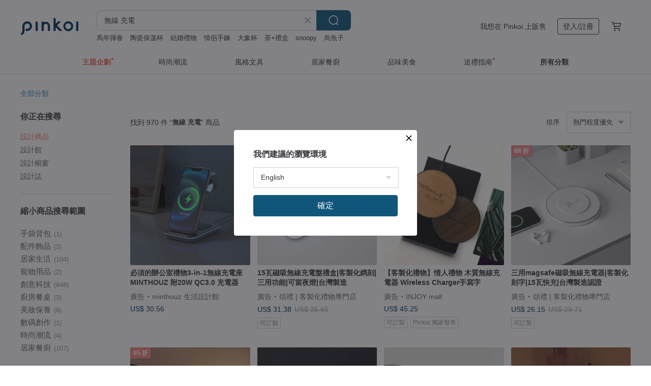

--- FILE ---
content_type: text/html; charset=utf-8
request_url: https://hk.pinkoi.com/search?q=%E7%84%A1%E7%B7%9A%20%E5%85%85%E9%9B%BB&ref_sec=related_keywords&ref_posn=5&ref_related_kw_type=auto&ref_created=1701296063&ref_entity=search_item_list&ref_entity_id=%E7%84%A1%E7%B7%9A%E5%85%85%E9%9B%BB%E7%9B%A4&ref_page=1&ref_pgsz=60&ref_pgsess=1701296063
body_size: 29437
content:

<!doctype html>

<html lang="zh-Hant-HK" class="web no-js s-not-login s-zh_TW webkit" xmlns:fb="http://ogp.me/ns/fb#">
<head prefix="og: http://ogp.me/ns# fb: http://ogp.me/ns/fb# ilovepinkoi: http://ogp.me/ns/fb/ilovepinkoi#">
    <meta charset="utf-8">

        <title>無線 充電 推薦 | 2026 年 1 月 | Pinkoi 亞洲跨境設計購物平台</title>
    <meta name="keywords" content="無線 充電">

        <meta name="description" content="無線 充電的搜尋結果 - 970件。你想找的無線 充電盡在 Pinkoi，新會員享 APP 運費優惠，最高減 HK$50！立刻逛逛百萬會員好評推薦的無線 充電商品，Pinkoi 堅持用好品味、獨特設計實現你對生活詮釋的想像。">

    <meta name="twitter:card" content="summary_large_image">

        <meta property="og:title" content="無線 充電 | Pinkoi">
        <meta property="og:description" content="無線 充電的搜尋結果 - 970件。你想找的無線 充電盡在 Pinkoi，新會員享 APP 運費優惠，最高減 HK$50！立刻逛逛百萬會員好評推薦的無線 充電商品，Pinkoi 堅持用好品味、獨特設計實現你對生活詮釋的想像。">
        <meta property="og:image" content="https://cdn01.pinkoi.com/product/45Lkef8g/0/5/800x0.jpg">

    <meta property="og:type" content="product">
        <meta property="og:url" content="https://hk.pinkoi.com/search?q=%E7%84%A1%E7%B7%9A+%E5%85%85%E9%9B%BB&ref_sec=related_keywords&ref_posn=5&ref_related_kw_type=auto&ref_created=1701296063&ref_entity=search_item_list&ref_entity_id=%E7%84%A1%E7%B7%9A%E5%85%85%E9%9B%BB%E7%9B%A4&ref_page=1&ref_pgsz=60&ref_pgsess=1701296063"><link rel="canonical" href="https://hk.pinkoi.com/search?q=%E7%84%A1%E7%B7%9A+%E5%85%85%E9%9B%BB"><link rel="next" href="https://hk.pinkoi.com/search?q=%E7%84%A1%E7%B7%9A+%E5%85%85%E9%9B%BB&page=2">

    <link rel="alternate" href="android-app://com.pinkoi/http/hk.pinkoi.com/search?q=%E7%84%A1%E7%B7%9A+%E5%85%85%E9%9B%BB">

        <script type="application/ld+json">{"@context": "http://schema.org", "@type": "BreadcrumbList", "itemListElement": [{"@type": "ListItem", "position": 1, "item": {"@id": "https://hk.pinkoi.com", "name": "Pinkoi"}}, {"@type": "ListItem", "position": 2, "item": {"@id": "https://hk.pinkoi.com/search", "name": "Search"}}, {"@type": "ListItem", "position": 3, "item": {"@id": "https://hk.pinkoi.com/search?q=%E7%84%A1%E7%B7%9A+%E5%85%85%E9%9B%BB", "name": "\u7121\u7dda \u5145\u96fb"}}]}</script>

        <script type="application/ld+json">{"@context": "http://schema.org", "@type": "Product", "productID": "45Lkef8g", "sku": "45Lkef8g", "name": "\u591a\u529f\u80fd\u7121\u7dda\u5145\u96fb\u5668  \u624b\u6a5f\u652f\u67b6 \u6642\u9593\u9b27\u9418 \u5c0f\u591c\u71c8", "description": "\u2460\t\u667a\u80fd\u7121\u7dda\u5145\u96fb\n\u2461\t\u6eab\u99a8\u591c\u71c8\n\u2462\t\u624b\u6a5f\u652f\u67b6\n\u2463\t\u6642\u9418\u986f\u793a\n\u2464\t\u9b27\u9418\u529f\u80fd\n\u2465     \u85cd\u82bd\u97f3\u7bb1", "image": ["https://cdn01.pinkoi.com/product/45Lkef8g/0/5/500x0.jpg"], "brand": {"@type": "Brand", "name": "SINLI"}, "offers": {"@type": "Offer", "priceCurrency": "HKD", "price": 383.7, "availability": "http://schema.org/InStock", "priceValidUntil": "2026-07-29", "itemCondition": "http://schema.org/NewCondition", "url": "https://hk.pinkoi.com/product/45Lkef8g", "seller": {"@type": "Organization", "name": "SINLI", "url": "https://hk.pinkoi.com/store/sinli-cn"}, "hasMerchantReturnPolicy": [{"@type": "MerchantReturnPolicy", "returnPolicyCategory": "https://schema.org/MerchantReturnFiniteReturnWindow", "merchantReturnDays": 7, "returnMethod": "https://schema.org/ReturnByMail", "returnFees": "https://schema.org/FreeReturn", "applicableCountry": ["TW", "HK", "MO", "TH", "JP", "CN", "US", "SG", "CA"]}]}, "aggregateRating": {"@type": "AggregateRating", "ratingValue": 4.8, "reviewCount": 106}}</script><script type="application/ld+json">{"@context": "http://schema.org", "@type": "Product", "productID": "LRTNMJDs", "sku": "LRTNMJDs", "name": "\u5e7e\u4f55\u9020\u578bApple\u539f\u5ee0MagSafe\u5145\u96fb\u5668\u6536\u7d0d\u7d44\u5408", "description": "\u900f\u904e\u5de7\u5999\u7684\u89d2\u5ea6\u8a2d\u8a08\uff0c\u7a81\u986f\u4e86\u5e7e\u4f55\u9020\u578b\u7684\u7f8e\u611f\u8207\u529f\u80fd\u6027\uff0c\u4e26\u4e14\u5be6\u73fe\u4e86\u4e09\u7a2e\u4e0d\u540c\u7684\u89d2\u5ea6\u653e\u7f6e\u8207\u5145\u96fb\uff0c\u8b93\u60a8\u53ef\u4ee5\u96a8\u5fc3\u6240\u6b32\u653e\u7f6e\u60a8\u7684iPhone\uff0c\u540c\u6642\u4eab\u53d7\u7121\u7dda\u5145\u96fb\u7684\u4fbf\u5229\u3002", "image": ["https://cdn01.pinkoi.com/product/LRTNMJDs/0/2/500x0.jpg"], "brand": {"@type": "Brand", "name": "\u5a01\u529b\u5eb7\u5275\u610f"}, "offers": {"@type": "Offer", "priceCurrency": "HKD", "price": 478.3, "availability": "http://schema.org/InStock", "priceValidUntil": "2026-07-29", "itemCondition": "http://schema.org/NewCondition", "url": "https://hk.pinkoi.com/product/LRTNMJDs", "seller": {"@type": "Organization", "name": "\u5a01\u529b\u5eb7\u5275\u610f", "url": "https://hk.pinkoi.com/store/wkidea"}, "hasMerchantReturnPolicy": [{"@type": "MerchantReturnPolicy", "returnPolicyCategory": "https://schema.org/MerchantReturnFiniteReturnWindow", "merchantReturnDays": 7, "returnMethod": "https://schema.org/ReturnByMail", "returnFees": "https://schema.org/FreeReturn", "applicableCountry": ["TW", "HK", "MO", "TH", "JP", "CN", "US", "SG", "CA"]}]}, "aggregateRating": {"@type": "AggregateRating", "ratingValue": 4.9, "reviewCount": 339}}</script><script type="application/ld+json">{"@context": "http://schema.org", "@type": "Product", "productID": "DukskREs", "sku": "DukskREs", "name": "Whiskie-A-Go-Go \u5fae\u91ba\u5c0f\u591c\u71c8 \u7121\u7dda\u5145\u96fb\u7248", "description": "\u30fb\u5149\u5f71\u96a8\u6416\u6643\u9583\u52d5\uff0c\u6a21\u64ec\u9152\u676f\u6298\u5c04\u5149\u7dda\u7684\u8c50\u5bcc\u5c64\u6b21\n\u30fb\u6696\u9ec3 LED \u5149\u6e90\uff0c\u5e36\u4f86\u7a40\u7269\u5a01\u58eb\u5fcc\u822c\u7684\u6eab\u6696\u8996\u89ba\u4eab\u53d7\n\u30fb\u6a19\u6e96\u9152\u676f\u5c3a\u5bf8\u8a2d\u8a08\uff0c\u81ea\u7136\u8cbc\u5408\u624b\u611f\n\u30fb\u611f\u61c9\u5145\u96fb\u8a2d\u8a08\uff0c\u653e\u4e0a\u5145\u96fb\u76e4\u5373\u53ef\u81ea\u52d5\u5145\u96fb\n\u30fb\u7121\u7dda\u5145\u96fb\u7248\u652f\u63f4 Qi \u6a19\u6e96\uff0c\u53ef\u70ba\u624b\u6a5f\u8207\u8033\u6a5f\u5145\u96fb", "image": ["https://cdn02.pinkoi.com/product/DukskREs/0/3/500x0.jpg"], "brand": {"@type": "Brand", "name": "Si Balc\u00f3n \u5c0f\u967d\u53f0"}, "offers": {"@type": "Offer", "priceCurrency": "HKD", "price": 508.6, "availability": "http://schema.org/InStock", "priceValidUntil": "2026-07-29", "itemCondition": "http://schema.org/NewCondition", "url": "https://hk.pinkoi.com/product/DukskREs", "seller": {"@type": "Organization", "name": "Si Balc\u00f3n \u5c0f\u967d\u53f0", "url": "https://hk.pinkoi.com/store/si-balcon"}, "hasMerchantReturnPolicy": [{"@type": "MerchantReturnPolicy", "returnPolicyCategory": "https://schema.org/MerchantReturnFiniteReturnWindow", "merchantReturnDays": 7, "returnMethod": "https://schema.org/ReturnByMail", "returnFees": "https://schema.org/FreeReturn", "applicableCountry": ["TW", "HK", "MO", "TH", "JP", "CN", "US", "SG", "CA"]}]}, "aggregateRating": {"@type": "AggregateRating", "ratingValue": 5.0, "reviewCount": 179}}</script><script type="application/ld+json">{"@context": "http://schema.org", "@type": "Product", "productID": "YGDLn3YX", "sku": "YGDLn3YX", "name": "j5create-15W \u4e8c\u5408\u4e00\u78c1\u5438\u6728\u7d0b\u7121\u7dda\u5145\u96fb\u5ea7-JUPW2106NP", "description": "\u6700\u6709\u8cea\u611f\u7684iPhone\u78c1\u5438\u5145\u96fb\u5668\uff01\n\u5317\u6b50\u98a8\u683c\uff0c\u7c21\u7d04\u8a2d\u8a08\uff0c\u4f7f\u7528\u6eab\u6f64\u7684\u6728\u7d0b\u8cea\u611f\uff0c\u662f\u5145\u96fb\u5668\uff0c\u4e5f\u662f\u684c\u98fe\u3002\n\u652f\u63f4iPhone12\u300113\u300114\u7cfb\u5217\u78c1\u5438\u5145\u96fb\uff0c\u4e0d\u5361\u93e1\u982d\uff0c\u53ef\u540c\u6642\u5145iPhone\u8207AirPods\uff0c\u76f8\u5bb9Apple MagSafe\u3002", "image": ["https://cdn01.pinkoi.com/product/YGDLn3YX/0/1/500x0.jpg"], "brand": {"@type": "Brand", "name": "j5create \u5b98\u65b9\u54c1\u724c\u5e97"}, "offers": {"@type": "Offer", "priceCurrency": "HKD", "price": 420.8, "availability": "http://schema.org/InStock", "priceValidUntil": "2026-07-29", "itemCondition": "http://schema.org/NewCondition", "url": "https://hk.pinkoi.com/product/YGDLn3YX", "seller": {"@type": "Organization", "name": "j5create \u5b98\u65b9\u54c1\u724c\u5e97", "url": "https://hk.pinkoi.com/store/j5create"}, "hasMerchantReturnPolicy": [{"@type": "MerchantReturnPolicy", "returnPolicyCategory": "https://schema.org/MerchantReturnFiniteReturnWindow", "merchantReturnDays": 7, "returnMethod": "https://schema.org/ReturnByMail", "returnFees": "https://schema.org/FreeReturn", "applicableCountry": ["TW", "HK", "MO", "TH", "JP", "CN", "US", "SG", "CA"]}]}, "aggregateRating": {"@type": "AggregateRating", "ratingValue": 5.0, "reviewCount": 22}}</script><script type="application/ld+json">{"@context": "http://schema.org", "@type": "Product", "productID": "W88KdztC", "sku": "W88KdztC", "name": "\u9020\u7269\u4e3b\u7fa9 \u7235\u58eb\u624b\u6a5f\u7121\u7dda\u5145\u96fb \u611f\u61c9\u97f3\u97ff\u85cd\u82bd\u5587\u53ed\u64f4\u97f3\u5668 \u5e8a\u982d\u5c0f\u591c\u71c8", "description": "\u2460\u9ed1\u79d1\u6280\u611f\u61c9\u97f3\u97ff\uff0c\u4e0d\u7528\u9023\u85cd\u7259\uff0c\u653e\u4e0a\u624b\u6a5f\u5c31\u80fd\u64ad\uff1b\u2461\u624b\u6a5f\u7121\u7dda\u5145\u96fb\uff0c\u5373\u653e\u5373\u5145\uff0c\u908a\u5145\u908a\u73a9\u5169\u4e0d\u8aa4\uff1b\n\u2462\u624b\u6a5f\u652f\u67b6\uff0c\u89e3\u653e\u96d9\u624b\u8f15\u9b06\u770b\u5287\uff1b\u2463\u67d4\u5149\u591c\u71c8\uff0c\u71df\u9020\u7761\u7720\u6c23\u6c1b\uff0c\u5e36\u63d0\u624b\u65b9\u4fbf\u8d77\u591c\u7167\u660e\uff1b\u2464\u85cd\u7259\u97f3\u97ff\uff0c10\u7c73\u7121\u640d\u97f3\u8cea\u64ad\u653e\uff1b\u2465\u96fb\u5b50\u6642\u9418\uff0c\u7cbe\u7f8e\u64fa\u4ef6", "image": ["https://cdn01.pinkoi.com/product/W88KdztC/0/2/500x0.jpg"], "brand": {"@type": "Brand", "name": "\u9020\u7269\u4e3b\u7fa9"}, "offers": {"@type": "Offer", "priceCurrency": "HKD", "price": 435.6, "availability": "http://schema.org/InStock", "priceValidUntil": "2026-07-29", "itemCondition": "http://schema.org/NewCondition", "url": "https://hk.pinkoi.com/product/W88KdztC", "seller": {"@type": "Organization", "name": "\u9020\u7269\u4e3b\u7fa9", "url": "https://hk.pinkoi.com/store/bulibuqi"}, "hasMerchantReturnPolicy": [{"@type": "MerchantReturnPolicy", "returnPolicyCategory": "https://schema.org/MerchantReturnFiniteReturnWindow", "merchantReturnDays": 7, "returnMethod": "https://schema.org/ReturnByMail", "returnFees": "https://schema.org/FreeReturn", "applicableCountry": ["TW", "HK", "MO", "TH", "JP", "CN", "US", "SG", "CA"]}]}, "aggregateRating": {"@type": "AggregateRating", "ratingValue": 4.7, "reviewCount": 132}}</script><script type="application/ld+json">{"@context": "http://schema.org", "@type": "Product", "productID": "EqqF9q47", "sku": "EqqF9q47", "name": "\u3010BIGGER\u3011\u78c1\u5438\u7121\u7dda\u842c\u7528\u5145 \u83ab\u862d\u8fea\u7c89\u7d05", "description": "\u578b\u865f\uff1aBigger Design \u78c1\u5438\u7121\u7dda\u842c\u7528\u5145\n\u5167\u5bb9\u7269\uff1a\u78c1\u5438\u7121\u7dda\u5145\u3001\u8aaa\u660e\u66f8\u300160W Type-C to Type-C \u5145\u96fb\u7dda\n\u5c3a\u5bf8\uff1a65 x 110 x 11mm\n\u6750\u8cea\uff1aABS\u6bbc\u6599 / \u96fb\u5b50\u5143\u4ef6 / \u91d1\u5c6c\u5143\u4ef6 / \u96fb\u6c60 / \u7dda\u6750", "image": ["https://cdn01.pinkoi.com/product/EqqF9q47/0/1/500x0.jpg"], "brand": {"@type": "Brand", "name": "BIGGER DESIGN"}, "offers": {"@type": "Offer", "priceCurrency": "HKD", "price": 387.5, "availability": "http://schema.org/InStock", "priceValidUntil": "2026-07-29", "itemCondition": "http://schema.org/NewCondition", "url": "https://hk.pinkoi.com/product/EqqF9q47", "seller": {"@type": "Organization", "name": "BIGGER DESIGN", "url": "https://hk.pinkoi.com/store/biggerdesign"}, "hasMerchantReturnPolicy": [{"@type": "MerchantReturnPolicy", "returnPolicyCategory": "https://schema.org/MerchantReturnFiniteReturnWindow", "merchantReturnDays": 7, "returnMethod": "https://schema.org/ReturnByMail", "returnFees": "https://schema.org/FreeReturn", "applicableCountry": ["TW", "HK", "MO", "TH", "JP", "CN", "US", "SG", "CA"]}]}, "aggregateRating": {"@type": "AggregateRating", "ratingValue": 5.0, "reviewCount": 7}}</script><script type="application/ld+json">{"@context": "http://schema.org", "@type": "Product", "productID": "vdLgM8Cn", "sku": "vdLgM8Cn", "name": "MIPOW Miffy \u7c73\u83f2\u5154 15W\u4e09\u5408\u4e00\u591a\u529f\u80fd\u78c1\u5438\u7121\u7dda\u5145\u96fb\u5ea7", "description": "MiPOW\u00d7Miffy \u7c73\u83f2\u5154 BS300\u662f\u4e00\u6b3e\u591a\u529f\u80fd\u768415W\u78c1\u5438\u7121\u7dda\u5145\u96fb\u5ea7\uff0c\u540c\u6642\u70ba\u60a8\u7684iPhone\u3001AirPods\u548c\u5176\u4ed6\u517c\u5bb9\u7684\u7121\u7dda\u85cd\u7259\u8033\u6a5f\u7121\u7dda\u5145\u96fb\uff0c\u9084\u53ef\u900f\u904e\u85cd\u7259\u9023\u63a5\u5167\u5efa\u85cd\u7259\u5587\u53ed\uff0c3W\u9ad8\u97f3\u8cea\u5587\u53ed\u9084\u539f\u97f3\u6a02\u672c\u8cea\uff0c\u6e05\u6670\u5639\u4eae\u4e0d\u5931\u771f\u3002", "image": ["https://cdn01.pinkoi.com/product/vdLgM8Cn/0/1/500x0.jpg"], "brand": {"@type": "Brand", "name": "MIPOW \u53f0\u7063\u7e3d\u4ee3\u7406"}, "offers": {"@type": "Offer", "priceCurrency": "HKD", "price": 478.3, "availability": "http://schema.org/InStock", "priceValidUntil": "2026-07-29", "itemCondition": "http://schema.org/NewCondition", "url": "https://hk.pinkoi.com/product/vdLgM8Cn", "seller": {"@type": "Organization", "name": "MIPOW \u53f0\u7063\u7e3d\u4ee3\u7406", "url": "https://hk.pinkoi.com/store/mipow-tw"}, "hasMerchantReturnPolicy": [{"@type": "MerchantReturnPolicy", "returnPolicyCategory": "https://schema.org/MerchantReturnFiniteReturnWindow", "merchantReturnDays": 7, "returnMethod": "https://schema.org/ReturnByMail", "returnFees": "https://schema.org/FreeReturn", "applicableCountry": ["TW", "HK", "MO", "TH", "JP", "CN", "US", "SG", "CA"]}]}, "aggregateRating": {"@type": "AggregateRating", "ratingValue": 4.9, "reviewCount": 62}}</script><script type="application/ld+json">{"@context": "http://schema.org", "@type": "Product", "productID": "Vu8jvBvh", "sku": "Vu8jvBvh", "name": "UNIC\u7d93\u5178\u76ae\u9769\u7121\u7dda\u5145\u96fb\u5668/15W\u9ad8\u6548\u5feb\u5145/\u9644Type C\u7dda\u3010\u53ef\u5ba2\u88fd\u5316\u3011", "description": "\u5e6b\u4f60\u544a\u5225\u6bcf\u5929\u53cd\u8986\u62d4\u63a5\u63d2\u982d\u7684\u65e5\u5b50\uff0c\u624b\u6a5f/ Airpods\u96a8\u624b\u4e00\u653e\u5373\u53ef\u4eab\u53d715W\u5feb\u5145\uff0c\u5f9e\u6b64\u4e0d\u518d\u88ab\u96dc\u4e82\u7684\u7dda\u6750\u4fb7\u9650\uff0c\u904e\u8457\u8f15\u76c8\u4fd0\u843d\u7684\u6975\u7c21\u751f\u6d3b\u3002\n\u8868\u9762\u70ba\u5168\u5929\u7136\u5c0f\u725b\u76ae\u5168\u624b\u5de5\u8cbc\u5408\u88fd\u4f5c\uff0c\u4e26\u71d9\u5370\u4e0a\u5962\u83ef\u71d9\u91d1\uff0c\u5e95\u6bbc\u63a1\u7528\u967d\u6975\u8655\u7406\u92c1\u5408\u91d1\uff0c\u8cea\u611f\u7d30\u81a9\u6ed1\u9806\uff0c\u4ee4\u4eba\u611b\u4e0d\u91cb\u624b", "image": ["https://cdn01.pinkoi.com/product/Vu8jvBvh/0/3/500x0.jpg"], "brand": {"@type": "Brand", "name": "UNIC"}, "offers": {"@type": "Offer", "priceCurrency": "HKD", "price": 417.8, "availability": "http://schema.org/InStock", "priceValidUntil": "2026-07-29", "itemCondition": "http://schema.org/NewCondition", "url": "https://hk.pinkoi.com/product/Vu8jvBvh", "seller": {"@type": "Organization", "name": "UNIC", "url": "https://hk.pinkoi.com/store/unic"}, "hasMerchantReturnPolicy": [{"@type": "MerchantReturnPolicy", "returnPolicyCategory": "https://schema.org/MerchantReturnFiniteReturnWindow", "merchantReturnDays": 7, "returnMethod": "https://schema.org/ReturnByMail", "returnFees": "https://schema.org/FreeReturn", "applicableCountry": ["TW", "HK", "MO", "TH", "JP", "CN", "US", "SG", "CA"]}]}, "aggregateRating": {"@type": "AggregateRating", "ratingValue": 4.9, "reviewCount": 2436}}</script><script type="application/ld+json">{"@context": "http://schema.org", "@type": "Product", "productID": "GWzhjty5", "sku": "GWzhjty5", "name": "Clipboard Pro \u591a\u529f\u80fd\u624b\u63d0\u96fb\u8166\u96a8\u884c15W \u7121\u7dda\u5145\u96fb\u6536\u7d0d\u677f |\u4f01\u696d\u8d08\u79ae", "description": "Clipboard Pro \u517c\u4f5c\u7b46\u8a18\u672c\u96fb\u8166\u5be6\u7528\u5e36\u548c\u8fa6\u516c\u684c\u652f\u67b6/\u6536\u7d0d\u76d2\n\u9019\u6b3e\u684c\u9762\u6574\u7406\u5668\u63d0\u4f9b 15W \u5feb\u901f\u7121\u7dda\u5145\u96fb\uff08\u53ef\u8abf\u7bc0\uff09\u624b\u6a5f\u652f\u67b6\uff0c\n\u4e00\u500b\u526a\u8cbc\u677f\u3001\u5169\u500b\u78c1\u6027\u5e95\u5ea7\u3001\u4e00\u500b\u7b46\u67b6\u3001\u4e00\u500b\u5361\u67b6\u3001\u4e00\u500b\u96fb\u7e9c\u593e\u548c\u4e00\u500b\n\u624b\u6a5f\u652f\u67b6\u3002", "image": ["https://cdn02.pinkoi.com/product/GWzhjty5/0/2/500x0.jpg"], "brand": {"@type": "Brand", "name": "House of Revolutions"}, "offers": {"@type": "Offer", "priceCurrency": "HKD", "price": 349.0, "availability": "http://schema.org/InStock", "priceValidUntil": "2026-07-29", "itemCondition": "http://schema.org/NewCondition", "url": "https://hk.pinkoi.com/product/GWzhjty5", "seller": {"@type": "Organization", "name": "House of Revolutions", "url": "https://hk.pinkoi.com/store/houseofrevolutions"}, "hasMerchantReturnPolicy": [{"@type": "MerchantReturnPolicy", "returnPolicyCategory": "https://schema.org/MerchantReturnFiniteReturnWindow", "merchantReturnDays": 7, "returnMethod": "https://schema.org/ReturnByMail", "returnFees": "https://schema.org/FreeReturn", "applicableCountry": ["TW", "HK", "MO", "TH", "JP", "CN", "US", "SG", "CA"]}]}, "aggregateRating": {"@type": "AggregateRating", "ratingValue": 5.0, "reviewCount": 3}}</script><script type="application/ld+json">{"@context": "http://schema.org", "@type": "Product", "productID": "CE8u4a2K", "sku": "CE8u4a2K", "name": "\u3010\u8d85\u840c\u8fa6\u516c\u5c0f\u7269\u3011\u5c0f\u7261\u8823\u7cfb\u5217\u78c1\u5438\u5145\u96fb\u76e4-\u7b2c\u4e8c\u4ee3(\u7dda\u53ef\u62c6)", "description": "\u3010\u517c\u5bb9Qi\u3011\u3010For iPhone12 \u4ee5\u4e0a\u5c0d\u61c9\u624b\u6a5f\u53ca\u624b\u6a5f\u6bbc\u3011\n\u7b2c\u4e8c\u4ee3\uff0c\u7dda\u53ef\u62c6\n\u2022\u8fea\u58eb\u5c3c\u6b63\u5f0f\u6388\u6b0a\n\u2022\u5c0f\u7261\u8823\u7d93\u5178\u9020\u578b\u53ef\u611b\u8a2d\u8a08\n\u2022\u78c1\u5438\u7121\u7e2b\u8cbc\u5408\u53ef\u7576\u652f\u67b6\uff0c\u8fa6\u516c\u3001\u8ffd\u5287\u597d\u65b9\u4fbf", "image": ["https://cdn01.pinkoi.com/product/CE8u4a2K/0/2/500x0.jpg"], "brand": {"@type": "Brand", "name": "InfoThink"}, "offers": {"@type": "Offer", "priceCurrency": "HKD", "price": 229.7, "availability": "http://schema.org/InStock", "priceValidUntil": "2026-07-29", "itemCondition": "http://schema.org/NewCondition", "url": "https://hk.pinkoi.com/product/CE8u4a2K", "seller": {"@type": "Organization", "name": "InfoThink", "url": "https://hk.pinkoi.com/store/infothink"}, "hasMerchantReturnPolicy": [{"@type": "MerchantReturnPolicy", "returnPolicyCategory": "https://schema.org/MerchantReturnFiniteReturnWindow", "merchantReturnDays": 7, "returnMethod": "https://schema.org/ReturnByMail", "returnFees": "https://schema.org/FreeReturn", "applicableCountry": ["TW", "HK", "MO", "TH", "JP", "CN", "US", "SG", "CA"]}]}, "aggregateRating": {"@type": "AggregateRating", "ratingValue": 4.9, "reviewCount": 7038}}</script><script type="application/ld+json">{"@context": "http://schema.org", "@type": "Product", "productID": "GfLkVqQ3", "sku": "GfLkVqQ3", "name": "Meet Mind for Apple\u5de7\u63a7\u6ed1\u9f202\u4eba\u9ad4\u5de5\u5b78\u7121\u7dda\u5145\u96fb\u8f49\u63a5\u5ea7", "description": "\u6211\u5011\u5c07Magic mouse\u63e1\u611f\u5927\u5927\u63d0\u5347,\u9577\u6642\u9593\u4f7f\u7528\u4e0d\u6613\u75b2\u7d2f,\u4e26\u589e\u52a0\u4e86\u7121\u7dda\u5145\u96fb\u529f\u80fd,\u63d0\u5347\u5145\u96fb\u7684\u4fbf\u5229\u6027!", "image": ["https://cdn02.pinkoi.com/product/GfLkVqQ3/0/1/500x0.jpg"], "brand": {"@type": "Brand", "name": "Meet Mind \u53f0\u7063"}, "offers": {"@type": "Offer", "priceCurrency": "HKD", "price": 157.3, "availability": "http://schema.org/InStock", "priceValidUntil": "2026-07-29", "itemCondition": "http://schema.org/NewCondition", "url": "https://hk.pinkoi.com/product/GfLkVqQ3", "seller": {"@type": "Organization", "name": "Meet Mind \u53f0\u7063", "url": "https://hk.pinkoi.com/store/meetmind"}, "hasMerchantReturnPolicy": [{"@type": "MerchantReturnPolicy", "returnPolicyCategory": "https://schema.org/MerchantReturnFiniteReturnWindow", "merchantReturnDays": 7, "returnMethod": "https://schema.org/ReturnByMail", "returnFees": "https://schema.org/FreeReturn", "applicableCountry": ["TW", "HK", "MO", "TH", "JP", "CN", "US", "SG", "CA"]}]}, "aggregateRating": {"@type": "AggregateRating", "ratingValue": 4.9, "reviewCount": 197}}</script><script type="application/ld+json">{"@context": "http://schema.org", "@type": "Product", "productID": "ub69vDzU", "sku": "ub69vDzU", "name": "\u6b63\u7248\u6388\u6b0a SNOOPY\u53f2\u52aa\u6bd4 Qi2\u7121\u7dda\u5145\u96fb\u76e4\u8eca\u67b6\u7d44 \u8eca\u7528\u5145\u96fb\u76e4+CC\u5145\u96fb", "description": "\u74b0\u5f62LED\u70ab\u85cd\u5149\uff0c\u652f\u63f4MagSafe\n\u652f\u63f4QI2\u6a19\u6e96\uff0c\u6700\u65b0\u7121\u7dda\u5145\u96fb\u5354\u8b70\n\u5f37\u529b\u78c1\u5438\uff0c\u5177\u6709\u78c1\u5438\u529f\u80fd\u624b\u6a5f\u81ea\u52d5\u5c0d\u4f4d\n\u771f\u5feb\u5145\uff0c\u901f\u5ea6\u5347\u7d1a\u6700\u9ad8\u8f38\u51fa15W\n\u7a69\u56fa\u5b89\u88dd\uff0c\u652f\u63f4\u5177\u5099\u7121\u7dda\u5145\u96fb\u529f\u80fd\u7684\u624b\u6a5f\n\u4efb\u610f\u89d2\u5ea6\uff0c\u642d\u914d\u8eca\u7528\u652f\u67b6\u96a8\u5fc3\u65cb\u8f49", "image": ["https://cdn01.pinkoi.com/product/ub69vDzU/0/1/500x0.jpg"], "brand": {"@type": "Brand", "name": "BESON- \u8fea\u58eb\u5c3c \u53f2\u52aa\u6bd4 \u6b63\u7248\u6388\u6b0a 3C\u79ae\u54c1\u5c08\u8ce3\u5e97"}, "offers": {"@type": "Offer", "priceCurrency": "HKD", "price": 390.5, "availability": "http://schema.org/InStock", "priceValidUntil": "2026-07-29", "itemCondition": "http://schema.org/NewCondition", "url": "https://hk.pinkoi.com/product/ub69vDzU", "seller": {"@type": "Organization", "name": "BESON- \u8fea\u58eb\u5c3c \u53f2\u52aa\u6bd4 \u6b63\u7248\u6388\u6b0a 3C\u79ae\u54c1\u5c08\u8ce3\u5e97", "url": "https://hk.pinkoi.com/store/beson"}, "hasMerchantReturnPolicy": [{"@type": "MerchantReturnPolicy", "returnPolicyCategory": "https://schema.org/MerchantReturnFiniteReturnWindow", "merchantReturnDays": 7, "returnMethod": "https://schema.org/ReturnByMail", "returnFees": "https://schema.org/FreeReturn", "applicableCountry": ["TW", "HK", "MO", "TH", "JP", "CN", "US", "SG", "CA"]}]}, "aggregateRating": {"@type": "AggregateRating", "ratingValue": 4.9, "reviewCount": 349}}</script><script type="application/ld+json">{"@context": "http://schema.org", "@type": "Product", "productID": "TnxGpRYx", "sku": "TnxGpRYx", "name": "recolte Cordless Bonne \u7121\u7dda\u842c\u7528\u8abf\u7406\u6a5f RCP-7", "description": "\u25cf1\u6a5f8\u5f79\uff0c\u5207\u3001\u652a\u62cc\u3001\u5241\u788e\u3001\u63c9\u3001\u6417\u3001\u7c97\u78e8\u6ce5\u3001\u7d30\u78e8\u6ce5\u3001\u6253\u767c\u3001\u788e\u51b0\u7b49\u4e00\u6a5f\u5b8c\u6210!\u25cf\u96a8\u9644\u56db\u5203\u5200\u982d\u3001\u78e8\u6ce5\u76e4\u3001\u5976\u6cb9\u652a\u62cc\u76e4\u25cf\u9ad8\u901f\u5f37\u529b\u99ac\u9054\u642d\u914d\u92d2\u5229\u56db\u5203\u5200\u982d\uff0c\u53ef\u77ac\u9593\u6253\u788e\u51b0\u584a\u6216\u51b7\u51cd\u6c34\u679c\u88fd\u4f5c\u7f8e\u5473\u51b0\u6c99!\u25cf\u8f15\u9b06\u5feb\u901f\u88fd\u4f5c\u5404\u5f0f\u8edf\u6027\u98df\u54c1\u53ca\u526f\u98df\u54c1\u25cf\u9644\u8d0832\u9053\u5275\u610f\u6599\u7406\u98df\u8b5c", "image": ["https://cdn01.pinkoi.com/product/TnxGpRYx/0/2/500x0.jpg"], "brand": {"@type": "Brand", "name": "r\u00e9colte"}, "offers": {"@type": "Offer", "priceCurrency": "HKD", "price": 934.4, "availability": "http://schema.org/InStock", "priceValidUntil": "2026-07-29", "itemCondition": "http://schema.org/NewCondition", "url": "https://hk.pinkoi.com/product/TnxGpRYx", "seller": {"@type": "Organization", "name": "r\u00e9colte", "url": "https://hk.pinkoi.com/store/recolte-w-tw"}, "hasMerchantReturnPolicy": [{"@type": "MerchantReturnPolicy", "returnPolicyCategory": "https://schema.org/MerchantReturnFiniteReturnWindow", "merchantReturnDays": 7, "returnMethod": "https://schema.org/ReturnByMail", "returnFees": "https://schema.org/FreeReturn", "applicableCountry": ["TW", "HK", "MO", "TH", "JP", "CN", "US", "SG", "CA"]}]}, "aggregateRating": {"@type": "AggregateRating", "ratingValue": 5.0, "reviewCount": 264}}</script><script type="application/ld+json">{"@context": "http://schema.org", "@type": "Product", "productID": "Wz9Mmq9H", "sku": "Wz9Mmq9H", "name": "Snoopy \u53f2\u52aa\u6bd4 \u78c1\u5438\u5145\u96fb\u76e4 15W \u7121\u7dda\u5145\u96fb \u7d93\u5178\u5927\u982d\u9020\u578b \u9644\u5e95\u5ea7", "description": "\u5b98\u65b9\u6b63\u5f0f\u6388\u6b0a\u5546\u54c1/\u901a\u904eNCC\u3001BSMI\u5b89\u5168\u8a8d\u8b49\n\u81ea\u5e361.2\u7c73Type-C\u9023\u63a5\u7dda\n\u652f\u63f4\u6700\u9ad815W\u5927\u529f\u7387\u7121\u7dda\u5feb\u901f\u5145\u96fb\n\u76f8\u5bb9\u78c1\u5438\u7121\u7dda\u5145\u96fb\uff0c\u9ad8\u5f37\u5ea6\u78c1\u529b\u5438\u9644\u81ea\u52d5\u8cbc\u5408\n\u78c1\u5438\u5c0d\u4f4d\uff1a\u9069\u7528\u65bc\u78c1\u5438\u529f\u80fd\u6216\u88dd\u6709\u78c1\u5438\u6bbc\u7684\u88dd\u7f6e\n\u591a\u7a2e\u5b89\u5168\u4fdd\u8b77\u6a5f\u5236\u3001\u91d1\u5c6c\u7570\u7269\u5075\u6e2c\uff0c\u5b89\u5168\u7121\u616e", "image": ["https://cdn01.pinkoi.com/product/Wz9Mmq9H/0/1/500x0.jpg"], "brand": {"@type": "Brand", "name": "BESON- \u8fea\u58eb\u5c3c \u53f2\u52aa\u6bd4 \u6b63\u7248\u6388\u6b0a 3C\u79ae\u54c1\u5c08\u8ce3\u5e97"}, "offers": {"@type": "Offer", "priceCurrency": "HKD", "price": 360.3, "availability": "http://schema.org/InStock", "priceValidUntil": "2026-07-29", "itemCondition": "http://schema.org/NewCondition", "url": "https://hk.pinkoi.com/product/Wz9Mmq9H", "seller": {"@type": "Organization", "name": "BESON- \u8fea\u58eb\u5c3c \u53f2\u52aa\u6bd4 \u6b63\u7248\u6388\u6b0a 3C\u79ae\u54c1\u5c08\u8ce3\u5e97", "url": "https://hk.pinkoi.com/store/beson"}, "hasMerchantReturnPolicy": [{"@type": "MerchantReturnPolicy", "returnPolicyCategory": "https://schema.org/MerchantReturnFiniteReturnWindow", "merchantReturnDays": 7, "returnMethod": "https://schema.org/ReturnByMail", "returnFees": "https://schema.org/FreeReturn", "applicableCountry": ["TW", "HK", "MO", "TH", "JP", "CN", "US", "SG", "CA"]}]}, "aggregateRating": {"@type": "AggregateRating", "ratingValue": 4.9, "reviewCount": 349}}</script><script type="application/ld+json">{"@context": "http://schema.org", "@type": "Product", "productID": "edqhP5qA", "sku": "edqhP5qA", "name": "\u3010\u6dbc\u4e00\u590f\u3011\u53f2\u52aa\u6bd4\u885d\u6d6a\u677f\u9020\u578b\u71c8\u7121\u7dda\u5145\u96fb\u5ea7x\u516c\u4ed4\u62cd\u62cd\u71c8", "description": "\u4e58\u98a8\u7834\u653e\u6d6a\u5411\u524d\u885d\n\u591c\u5145\uff0c\u53ea\u56e0\u591c\u592a\u7f8e\n\u624b\u6a5f\u4e5f\u5145\uff0c\u53f2\u52aa\u6bd4\u516c\u4ed4\u9020\u578b\u4e92\u52d5\u71c8\uff0c\u7642\u7652\u4f60\u7684\u5fc3", "image": ["https://cdn02.pinkoi.com/product/edqhP5qA/0/2/500x0.jpg"], "brand": {"@type": "Brand", "name": "InfoThink"}, "offers": {"@type": "Offer", "priceCurrency": "HKD", "price": 263.8, "availability": "http://schema.org/InStock", "priceValidUntil": "2026-07-29", "itemCondition": "http://schema.org/NewCondition", "url": "https://hk.pinkoi.com/product/edqhP5qA", "seller": {"@type": "Organization", "name": "InfoThink", "url": "https://hk.pinkoi.com/store/infothink"}, "hasMerchantReturnPolicy": [{"@type": "MerchantReturnPolicy", "returnPolicyCategory": "https://schema.org/MerchantReturnFiniteReturnWindow", "merchantReturnDays": 7, "returnMethod": "https://schema.org/ReturnByMail", "returnFees": "https://schema.org/FreeReturn", "applicableCountry": ["TW", "HK", "MO", "TH", "JP", "CN", "US", "SG", "CA"]}]}, "aggregateRating": {"@type": "AggregateRating", "ratingValue": 4.9, "reviewCount": 7038}}</script><script type="application/ld+json">{"@context": "http://schema.org", "@type": "Product", "productID": "NembP3hu", "sku": "NembP3hu", "name": "\u5c08\u5c6c MagSafe \u5145\u96fb\u5668\u6728\u88fd\u80e1\u6843\u6728\u6536\u7d0d\u76d2 \u751f\u65e5", "description": "\u900f\u904e\u5de7\u5999\u7684\u89d2\u5ea6\u8a2d\u8a08\uff0c\u7a81\u986f\u4e86\u5e7e\u4f55\u9020\u578b\u7684\u7f8e\u611f\u8207\u529f\u80fd\u6027\uff0c\u4e26\u4e14\u5be6\u73fe\u4e86\u4e09\u7a2e\u4e0d\u540c\u7684\u89d2\u5ea6\u653e\u7f6e\u8207\u5145\u96fb\uff0c\u8b93\u60a8\u53ef\u4ee5\u96a8\u5fc3\u6240\u6b32\u653e\u7f6e\u60a8\u7684iPhone\uff0c\u540c\u6642\u4eab\u53d7\u7121\u7dda\u5145\u96fb\u7684\u4fbf\u5229\u3002", "image": ["https://cdn01.pinkoi.com/product/NembP3hu/0/2/500x0.jpg"], "brand": {"@type": "Brand", "name": "\u5a01\u529b\u5eb7\u5275\u610f"}, "offers": {"@type": "Offer", "priceCurrency": "HKD", "price": 175.6, "availability": "http://schema.org/InStock", "priceValidUntil": "2026-07-29", "itemCondition": "http://schema.org/NewCondition", "url": "https://hk.pinkoi.com/product/NembP3hu", "seller": {"@type": "Organization", "name": "\u5a01\u529b\u5eb7\u5275\u610f", "url": "https://hk.pinkoi.com/store/wkidea"}, "hasMerchantReturnPolicy": [{"@type": "MerchantReturnPolicy", "returnPolicyCategory": "https://schema.org/MerchantReturnFiniteReturnWindow", "merchantReturnDays": 7, "returnMethod": "https://schema.org/ReturnByMail", "returnFees": "https://schema.org/FreeReturn", "applicableCountry": ["TW", "HK", "MO", "TH", "JP", "CN", "US", "SG", "CA"]}]}, "aggregateRating": {"@type": "AggregateRating", "ratingValue": 4.9, "reviewCount": 339}}</script><script type="application/ld+json">{"@context": "http://schema.org", "@type": "Product", "productID": "Wc6EwkDU", "sku": "Wc6EwkDU", "name": "Apple Watch | IPhone \u4e09\u5408\u4e00 \u78c1\u5438\u65c5\u884c\u647a\u758a\u7121\u7dda\u5145\u96fb\u76e4", "description": "LUKO. SPECIAL ORDER\n\u4e09\u5408\u4e00\u65c5\u884c\u7528\u7121\u7dda\u5145\u96fb\u76e4\n\u53ef\u540c\u6642\u5145\u96fb\u5169\u652f\u5177\u6709\u7121\u7dda\u5145\u96fb\u529f\u80fd\u7684\u624b\u6a5f\u4ee5\u53ca\u4e00\u96bbApple watch\n\u6216\u4e00\u652f\u624b\u6a5f\u4e00\u500b\u860b\u679c\u5145\u96fb\u8033\u6a5f\u4ee5\u53ca\u4e00\u96bbApple watch", "image": ["https://cdn01.pinkoi.com/product/Wc6EwkDU/0/1/500x0.jpg"], "brand": {"@type": "Brand", "name": "LUKO.Store"}, "offers": {"@type": "Offer", "priceCurrency": "HKD", "price": 442.9, "availability": "http://schema.org/InStock", "priceValidUntil": "2026-07-29", "itemCondition": "http://schema.org/NewCondition", "url": "https://hk.pinkoi.com/product/Wc6EwkDU", "seller": {"@type": "Organization", "name": "LUKO.Store", "url": "https://hk.pinkoi.com/store/lukostore"}, "hasMerchantReturnPolicy": [{"@type": "MerchantReturnPolicy", "returnPolicyCategory": "https://schema.org/MerchantReturnFiniteReturnWindow", "merchantReturnDays": 7, "returnMethod": "https://schema.org/ReturnByMail", "returnFees": "https://schema.org/FreeReturn", "applicableCountry": ["TW", "HK", "MO", "TH", "JP", "CN", "US", "SG", "CA"]}]}, "aggregateRating": {"@type": "AggregateRating", "ratingValue": 4.9, "reviewCount": 141}}</script><script type="application/ld+json">{"@context": "http://schema.org", "@type": "Product", "productID": "EJifE7PD", "sku": "EJifE7PD", "name": "\u6c34\u6708\u9020\u578b\u7121\u7dda\u5145\u96fb\u76e4/\u624b\u6a5f\u5145\u96fb/\u8fa6\u516c\u684c/\u751f\u6d3b\u597d\u7269/\u539f\u6728/\u6843\u82b1\u5fc3\u6728", "description": "\u300c\u6c34\u6708\u300d\u6728\u8cea\u98a8\u683c\u5448\u73fe\u6c34\u6ce2\u8207\u6708\u5149\u5982\u547c\u5438\u822c\u5f8b\u52d5\u7684\u9020\u578b\u98a8\u683c\n\u6797\u52d9\u5c402020\u570b\u7522\u6750\u8a2d\u8a08\u5546\u54c1 \u7372\u9078\u5f97\u734e \u6c34\u6708\u6728\u8cea\u98a8\u683c\u6587\u5177\u7d44\n\u7372\u570b\u7522\u6750QR \u8a8d\u8b49\u6a19\u7ae0\n\u56de\u6b78\u81ea\u7136\u7cfb\u7684\u4f60 .\u6728\u8cea\u6eab\u5ea6\u7121\u80fd\u53d6\u4ee3\n\u8d95\u7dca\u8b93\u4f60\u7684\u5c45\u5bb6\u589e\u6dfb\u5927\u81ea\u7136\u6c23\u606f\u5427!", "image": ["https://cdn01.pinkoi.com/product/EJifE7PD/0/3/500x0.jpg"], "brand": {"@type": "Brand", "name": "puten+"}, "offers": {"@type": "Offer", "priceCurrency": "HKD", "price": 1114.0, "availability": "http://schema.org/InStock", "priceValidUntil": "2026-07-29", "itemCondition": "http://schema.org/NewCondition", "url": "https://hk.pinkoi.com/product/EJifE7PD", "seller": {"@type": "Organization", "name": "puten+", "url": "https://hk.pinkoi.com/store/puten"}, "hasMerchantReturnPolicy": [{"@type": "MerchantReturnPolicy", "returnPolicyCategory": "https://schema.org/MerchantReturnFiniteReturnWindow", "merchantReturnDays": 7, "returnMethod": "https://schema.org/ReturnByMail", "returnFees": "https://schema.org/FreeReturn", "applicableCountry": ["TW", "HK", "MO", "TH", "JP", "CN", "US", "SG", "CA"]}]}, "aggregateRating": {"@type": "AggregateRating", "ratingValue": 5.0, "reviewCount": 14}}</script><script type="application/ld+json">{"@context": "http://schema.org", "@type": "Product", "productID": "6db6YLkN", "sku": "6db6YLkN", "name": "\u3010Fujitek\u5bcc\u58eb\u96fb\u901a\u3011 3in1\u7121\u7dda\u6c23\u65cb\u5438\u5875\u5668FTV-RH1200", "description": "\uff0e\u4e00\u53f0\u591a\u7528\u9014\uff0c\u624b\u6301/\u5bb6\u7528/\u8eca\u7528\uff0c6\u4ef6\u914d\u4ef6\u7d44\n\uff0e\u5438\u5875\u3001\u5439\u6c23\u3001\u62bd\u771f\u7a7a\uff0c\u8f15\u91cf\u6383\u9664\u6a5f\uff0c\u5c0f\u9ad4\u7a4d\u5927\u5438\u529b\n\uff0e\u4f7f\u7528USB\u96fb\u6e90\u4f9b\u61c9\u5668\u9032\u884c\u5145\u96fb\u6642\uff0c\u8acb\u52ff\u4f7f\u7528\u8f38\u51fa\u898f\u683c\u8d85\u904eDC 5V/2A\n\uff0e\u5145\u98fd\u96fb\u7d04\u97004~5\u5c0f\u6642\n\uff0e\u672c\u6a5f\u8a2d\u6709\u5145\u96fb\u4fdd\u8b77\u88dd\u7f6e\uff0c\u5145\u96fb\u6642\u7121\u6cd5\u958b\u6a5f\u4f7f\u7528", "image": ["https://cdn01.pinkoi.com/product/6db6YLkN/0/2/500x0.jpg"], "brand": {"@type": "Brand", "name": "Fujitek \u5bcc\u58eb\u96fb\u901a (\u7d93\u92b7 \u7345\u5b50\u5fc3)"}, "offers": {"@type": "Offer", "priceCurrency": "HKD", "price": 397.4, "availability": "http://schema.org/InStock", "priceValidUntil": "2026-07-29", "itemCondition": "http://schema.org/NewCondition", "url": "https://hk.pinkoi.com/product/6db6YLkN", "seller": {"@type": "Organization", "name": "Fujitek \u5bcc\u58eb\u96fb\u901a (\u7d93\u92b7 \u7345\u5b50\u5fc3)", "url": "https://hk.pinkoi.com/store/fujitek-tw"}, "hasMerchantReturnPolicy": [{"@type": "MerchantReturnPolicy", "returnPolicyCategory": "https://schema.org/MerchantReturnFiniteReturnWindow", "merchantReturnDays": 7, "returnMethod": "https://schema.org/ReturnByMail", "returnFees": "https://schema.org/FreeReturn", "applicableCountry": ["TW", "HK", "MO", "TH", "JP", "CN", "US", "SG", "CA"]}]}, "aggregateRating": {"@type": "AggregateRating", "ratingValue": 4.9, "reviewCount": 47}}</script><script type="application/ld+json">{"@context": "http://schema.org", "@type": "Product", "productID": "pSgUp5sX", "sku": "pSgUp5sX", "name": "\u3010\u514d\u904b\u3011\u5e7e\u5149 \u85cd\u7259\u97f3\u7bb1\u5e8a\u982d\u591c\u71c8\u7121\u7dda\u5145\u96fb\u667a\u80fd\u9b27\u9418\u8056\u8a95\u79ae\u7269SA1", "description": "\u7121\u7dda\u5feb\u5145|\u6c1b\u570d\u591c\u71c8|\u8cbc\u5fc3\u591c\u71c8\n\u4e94\u6a94\u8a08\u6642\u6a21\u5f0f|\u9ad8\u6548\u7ba1\u7406\u6642\u9593\nLED\u6642\u9593\u5c4f\u4e09\u6a94\u4eae\u5ea6\u53ef\u8abf\n1800mAh\u92f0\u96fb\u6c60|\u570b\u969b\u901a\u7528\u63a5\u53e3\n\u7121\u9700\u591a\u6839\u5145\u96fb\u7dda|Type-C\u5145\u96fb\u63a5\u53e3", "image": ["https://cdn01.pinkoi.com/product/pSgUp5sX/0/1/500x0.jpg"], "brand": {"@type": "Brand", "name": "EZVALO\u5e7e\u5149"}, "offers": {"@type": "Offer", "priceCurrency": "HKD", "price": 451.8, "availability": "http://schema.org/InStock", "priceValidUntil": "2026-07-29", "itemCondition": "http://schema.org/NewCondition", "url": "https://hk.pinkoi.com/product/pSgUp5sX", "seller": {"@type": "Organization", "name": "EZVALO\u5e7e\u5149", "url": "https://hk.pinkoi.com/store/ezvalo"}, "hasMerchantReturnPolicy": [{"@type": "MerchantReturnPolicy", "returnPolicyCategory": "https://schema.org/MerchantReturnFiniteReturnWindow", "merchantReturnDays": 7, "returnMethod": "https://schema.org/ReturnByMail", "returnFees": "https://schema.org/FreeReturn", "applicableCountry": ["TW", "HK", "MO", "TH", "JP", "CN", "US", "SG", "CA"]}]}, "aggregateRating": {"@type": "AggregateRating", "ratingValue": 4.9, "reviewCount": 465}}</script><script type="application/ld+json">{"@context": "http://schema.org", "@type": "Product", "productID": "Y2neGUiA", "sku": "Y2neGUiA", "name": "\u65e5\u672c\u65b0\u54c1(\u6bbc+\u639b\u7e69\u7d44\u5408)iPhone17.16.15.\u5df4\u9ece\u8c79\u7d0b\u5c0f\u9999\u934a\u78c1\u5438\u5145\u96fb\u6bbc", "description": "\uff08\u6bbc+\u639b\u7e69\u7d44\u5408\uff09iPhone17.16.15.MagSafe\u5df4\u9ece\u8c79\u7d0b\u5c0f\u9999\u934a\u78c1\u5438\u5145\u96fb\u624b\u6a5f\u6bbc\nmagsafe - leopard leather magsafe with phone chain phonecase", "image": ["https://cdn02.pinkoi.com/product/Y2neGUiA/0/1/500x0.jpg"], "brand": {"@type": "Brand", "name": "rich\u00e9"}, "offers": {"@type": "Offer", "priceCurrency": "HKD", "price": 291.1, "availability": "http://schema.org/InStock", "priceValidUntil": "2026-07-29", "itemCondition": "http://schema.org/NewCondition", "url": "https://hk.pinkoi.com/product/Y2neGUiA", "seller": {"@type": "Organization", "name": "rich\u00e9", "url": "https://hk.pinkoi.com/store/riche"}, "hasMerchantReturnPolicy": [{"@type": "MerchantReturnPolicy", "returnPolicyCategory": "https://schema.org/MerchantReturnFiniteReturnWindow", "merchantReturnDays": 7, "returnMethod": "https://schema.org/ReturnByMail", "returnFees": "https://schema.org/FreeReturn", "applicableCountry": ["TW", "HK", "MO", "TH", "JP", "CN", "US", "SG", "CA"]}]}, "aggregateRating": {"@type": "AggregateRating", "ratingValue": 4.9, "reviewCount": 8670}}</script><script type="application/ld+json">{"@context": "http://schema.org", "@type": "Product", "productID": "qkDQzHJg", "sku": "qkDQzHJg", "name": "Apple Watch \u539f\u6728\u78c1\u5438\u5145\u96fb\u5ea7", "description": "\u7c21\u5316\u684c\u9762\u4e0a\u7684\u6df7\u4e82\uff0c\u7f8e\u5316\u81ea\u5df1\u7684\u684c\u9762\u3002", "image": ["https://cdn01.pinkoi.com/product/qkDQzHJg/0/1/500x0.jpg"], "brand": {"@type": "Brand", "name": "\u5a01\u529b\u5eb7\u5275\u610f"}, "offers": {"@type": "Offer", "priceCurrency": "HKD", "price": 106.0, "availability": "http://schema.org/InStock", "priceValidUntil": "2026-07-29", "itemCondition": "http://schema.org/NewCondition", "url": "https://hk.pinkoi.com/product/qkDQzHJg", "seller": {"@type": "Organization", "name": "\u5a01\u529b\u5eb7\u5275\u610f", "url": "https://hk.pinkoi.com/store/wkidea"}, "hasMerchantReturnPolicy": [{"@type": "MerchantReturnPolicy", "returnPolicyCategory": "https://schema.org/MerchantReturnFiniteReturnWindow", "merchantReturnDays": 7, "returnMethod": "https://schema.org/ReturnByMail", "returnFees": "https://schema.org/FreeReturn", "applicableCountry": ["TW", "HK", "MO", "TH", "JP", "CN", "US", "SG", "CA"]}]}, "aggregateRating": {"@type": "AggregateRating", "ratingValue": 4.9, "reviewCount": 339}}</script><script type="application/ld+json">{"@context": "http://schema.org", "@type": "Product", "productID": "czxLxxcV", "sku": "czxLxxcV", "name": "Apple Watch | \u7b2c\u4e8c\u4ee3 IPhone \u591a\u5408\u4e00 \u78c1\u5438\u65c5\u884c\u647a\u758a\u7121\u7dda\u5145\u96fb\u76e4", "description": "LUKO. SPECIAL ORDER\n\u591a\u5408\u4e00\u65c5\u884c\u7528\u7121\u7dda\u5145\u96fb\u76e4\n\u6709 Lightning\u5145\u96fb\u7dda / \u7121\u7dda\u5145\u96fb\u76e4 / \u624b\u9336\u7121\u7dda\u5145\u96fb / type c\u5145\u96fb\u5b54\uff0c\u9084\u53ef\u4ee5\u7576\u4f5c\u652f\u67b6\u4f7f\u7528\u5537\n\u5177\u6709\u6536\u7d0d\u5f0f\u7684Type c \u7dda\uff0c\u8b93\u60a8\u4f7f\u7528\u5145\u96fb\u76e4\u4e0d\u7528\u984d\u5916\u591a\u5e36\u4e00\u689d\u7dda", "image": ["https://cdn01.pinkoi.com/product/czxLxxcV/0/1/500x0.jpg"], "brand": {"@type": "Brand", "name": "LUKO.Store"}, "offers": {"@type": "Offer", "priceCurrency": "HKD", "price": 459.6, "availability": "http://schema.org/InStock", "priceValidUntil": "2026-07-29", "itemCondition": "http://schema.org/NewCondition", "url": "https://hk.pinkoi.com/product/czxLxxcV", "seller": {"@type": "Organization", "name": "LUKO.Store", "url": "https://hk.pinkoi.com/store/lukostore"}, "hasMerchantReturnPolicy": [{"@type": "MerchantReturnPolicy", "returnPolicyCategory": "https://schema.org/MerchantReturnFiniteReturnWindow", "merchantReturnDays": 7, "returnMethod": "https://schema.org/ReturnByMail", "returnFees": "https://schema.org/FreeReturn", "applicableCountry": ["TW", "HK", "MO", "TH", "JP", "CN", "US", "SG", "CA"]}]}, "aggregateRating": {"@type": "AggregateRating", "ratingValue": 4.9, "reviewCount": 141}}</script><script type="application/ld+json">{"@context": "http://schema.org", "@type": "Product", "productID": "c3KmMTPB", "sku": "c3KmMTPB", "name": "\u3010\u73fe\u8ca8 \u79ae\u7269\u3011\u9ce5\u8207\u82b1\u9999 \u7121\u7dda\u5145\u96fb\u64f4\u9999\u5100 \u5be6\u6728\u5e95\u5ea7 \u8d08\u7cbe\u6cb9", "description": "\u9ce5\u8207\u82b1\u9999 \u7121\u7dda\u5145\u96fb \u5be6\u6728\u5e95\u5ea7 \u8d08\u8907\u65b9\u7cbe\u6cb9 \u8ca0\u96e2\u5b50\u7d14\u7cbe\u6cb9\u64f4\u9999\u5100 \u8fc5\u901f\u64f4\u9999 \u9999\u6c23\u7d30\u7dfb", "image": ["https://cdn01.pinkoi.com/product/c3KmMTPB/0/1/500x0.jpg"], "brand": {"@type": "Brand", "name": "Purigin\u54c1\u690d"}, "offers": {"@type": "Offer", "priceCurrency": "HKD", "price": 139.3, "availability": "http://schema.org/InStock", "priceValidUntil": "2026-07-29", "itemCondition": "http://schema.org/NewCondition", "url": "https://hk.pinkoi.com/product/c3KmMTPB", "seller": {"@type": "Organization", "name": "Purigin\u54c1\u690d", "url": "https://hk.pinkoi.com/store/purigin"}, "hasMerchantReturnPolicy": [{"@type": "MerchantReturnPolicy", "returnPolicyCategory": "https://schema.org/MerchantReturnFiniteReturnWindow", "merchantReturnDays": 7, "returnMethod": "https://schema.org/ReturnByMail", "returnFees": "https://schema.org/FreeReturn", "applicableCountry": ["TW", "HK", "MO", "TH", "JP", "CN", "US", "SG", "CA"]}]}, "aggregateRating": {"@type": "AggregateRating", "ratingValue": 4.9, "reviewCount": 146}}</script><script type="application/ld+json">{"@context": "http://schema.org", "@type": "Product", "productID": "NwxahQcS", "sku": "NwxahQcS", "name": "Heron \u78c1\u5438\u7121\u7dda\u5145\u96fb\u908a\u684c | \u80e1\u6843 | \u9727\u9ed1", "description": "Heron \u78c1\u5438\u7121\u7dda\u5145\u96fb\u908a\u684c\uff0c\u53d6\u6a23\u81ea\u84bc\u9dfa\u4f11\u606f\u6642\u4f47\u7acb\u65bc\u6c34\u9762\u7684\u6a21\u6a23\uff0c\u3108\u578b\u908a\u684c\u662f\u5be6\u7528\u7684\u6c99\u767c\u914d\u4ef6\uff0c\u7d50\u5408\u79d1\u6280\u8207\u6728\u88fd\u5bb6\u5177\u7684\u6eab\u6f64\uff0c\u66f2\u6728\u5de5\u6cd5\u88fd\u6210\uff0c\u64c1\u6709\u4fd0\u843d\u7684\u9020\u578b\u7dda\u689d\uff0c\u7a84\u578b\u7684\u5c3a\u5bf8\u53ef\u63d2\u9032\u6c99\u767c\u5750\u588a\u5340\u57df\uff0c\u642d\u914d\u5feb\u5145\u7121\u7dda\u5145\u96fb\u6a21\u7d44\uff0c\u80fd\u652f\u63f4\u4efb\u4f55Qi\u7121\u7dda\u5145\u96fb\u88dd\u7f6e\uff0c", "image": ["https://cdn02.pinkoi.com/product/NwxahQcS/0/3/500x0.jpg"], "brand": {"@type": "Brand", "name": "GIAN \u5320\u5bb6\u5177"}, "offers": {"@type": "Offer", "priceCurrency": "HKD", "price": 2663.9, "availability": "http://schema.org/InStock", "priceValidUntil": "2026-07-29", "itemCondition": "http://schema.org/NewCondition", "url": "https://hk.pinkoi.com/product/NwxahQcS", "seller": {"@type": "Organization", "name": "GIAN \u5320\u5bb6\u5177", "url": "https://hk.pinkoi.com/store/gian"}, "hasMerchantReturnPolicy": [{"@type": "MerchantReturnPolicy", "returnPolicyCategory": "https://schema.org/MerchantReturnFiniteReturnWindow", "merchantReturnDays": 7, "returnMethod": "https://schema.org/ReturnByMail", "returnFees": "https://schema.org/FreeReturn", "applicableCountry": ["TW", "HK", "MO", "TH", "JP", "CN", "US", "SG", "CA"]}]}, "aggregateRating": {"@type": "AggregateRating", "ratingValue": 4.9, "reviewCount": 91}}</script><script type="application/ld+json">{"@context": "http://schema.org", "@type": "Product", "productID": "UANPAiEf", "sku": "UANPAiEf", "name": "\u5fc5\u9808\u7684\u8fa6\u516c\u5ba4\u79ae\u72693-in-1\u7121\u7dda\u5145\u96fb\u5ea7 MINTHOUZ \u964420W QC3.0 \u5145\u96fb\u5668", "description": "\u517c\u5bb9iPhone AirPods Apple Watch \uff5c\u9644\u5e36QC3.0\u9069\u914d\u5668\uff08UK\uff09\uff5c\u517c\u5bb9Android \uff5c 15W\u7121\u7ddaiPhone\u5145\u96fb \uff5c Magsafe \u517c\u5bb9 \uff5c\u92b7\u552e\u5730\u5340\u5305\u62ec\u9999\u6e2f\u6fb3\u9580\uff0c\u99ac\u4f86\u897f\u4e9e\uff0c\u65b0\u52a0\u5761\uff0c\u82f1\u570b\uff0c\u53f0\u7063\uff0c\u65e5\u672c\uff0c\u7f8e\u570b", "image": ["https://cdn01.pinkoi.com/product/UANPAiEf/0/1/500x0.jpg"], "brand": {"@type": "Brand", "name": "minthouz \u751f\u6d3b\u8a2d\u8a08\u9928"}, "offers": {"@type": "Offer", "priceCurrency": "HKD", "price": 198.0, "availability": "http://schema.org/InStock", "priceValidUntil": "2026-07-29", "itemCondition": "http://schema.org/NewCondition", "url": "https://hk.pinkoi.com/product/UANPAiEf", "seller": {"@type": "Organization", "name": "minthouz \u751f\u6d3b\u8a2d\u8a08\u9928", "url": "https://hk.pinkoi.com/store/minthouz-hk"}, "hasMerchantReturnPolicy": [{"@type": "MerchantReturnPolicy", "returnPolicyCategory": "https://schema.org/MerchantReturnFiniteReturnWindow", "merchantReturnDays": 7, "returnMethod": "https://schema.org/ReturnByMail", "returnFees": "https://schema.org/FreeReturn", "applicableCountry": ["TW", "HK", "MO", "TH", "JP", "CN", "US", "SG", "CA"]}]}, "aggregateRating": {"@type": "AggregateRating", "ratingValue": 4.9, "reviewCount": 82}}</script><script type="application/ld+json">{"@context": "http://schema.org", "@type": "Product", "productID": "TeL56FLa", "sku": "TeL56FLa", "name": "\u9810\u8cfc\u3010\u8eca\u7528\u7d44\u5408\u3011Omnia X MagSafe \u8eca\u7528\u7121\u7dda\u5145\u96fb\u5668 + 85W\u4e09\u5b54\u5feb\u5145", "description": "- \u52df\u8cc7\u92b7\u552e\u7a81\u78341,200\u842c\uff0c\u6253\u7834\u8eca\u7528\u5145\u96fb\u5668\u7d00\u9304\n- \u9996\u5275\u4e09\u5408\u4e00\u5145\u96fb\u6280\u8853\uff0c\u624b\u6a5f\u3001\u8033\u6a5f\u3001\u624b\u9336\u90fd\u80fd\u5145\n- \u63a1\u7528Qi2\u529f\u80fd\uff0c\u9054\u5230MagSafe 15W\u7121\u7dda\u5145\u96fb\n- \u5438\u529b\u512a\u65bcApple\u5b98\u65b9\u6a21\u7d441.2KG\uff0c\u7dca\u5bc6\u5438\u9644\uff0c\u5b89\u5168\u66f4\u52a0\u5206", "image": ["https://cdn01.pinkoi.com/product/TeL56FLa/0/2/500x0.jpg"], "brand": {"@type": "Brand", "name": "BEZALEL \u500d\u52a0\u80fd"}, "offers": {"@type": "Offer", "priceCurrency": "HKD", "price": 690.1, "availability": "http://schema.org/InStock", "priceValidUntil": "2026-07-29", "itemCondition": "http://schema.org/NewCondition", "url": "https://hk.pinkoi.com/product/TeL56FLa", "seller": {"@type": "Organization", "name": "BEZALEL \u500d\u52a0\u80fd", "url": "https://hk.pinkoi.com/store/bezalel-tw"}, "hasMerchantReturnPolicy": [{"@type": "MerchantReturnPolicy", "returnPolicyCategory": "https://schema.org/MerchantReturnFiniteReturnWindow", "merchantReturnDays": 7, "returnMethod": "https://schema.org/ReturnByMail", "returnFees": "https://schema.org/FreeReturn", "applicableCountry": ["TW", "HK", "MO", "TH", "JP", "CN", "US", "SG", "CA"]}]}, "aggregateRating": {"@type": "AggregateRating", "ratingValue": 4.9, "reviewCount": 110}}</script><script type="application/ld+json">{"@context": "http://schema.org", "@type": "Product", "productID": "w23Gw6GJ", "sku": "w23Gw6GJ", "name": "\u61f8\u6d6e\u7cfb\u5217-\u6c38\u751f\u82b1\u3001\u7121\u7dda\u5145\u96fb\u3001\u5c0f\u591c\u71c8\u3001\u85cd\u82bd\u97f3\u97ff", "description": "\u591a\u529f\u80fd\u5546\u54c1\uff0c\u8da3\u5473\u61f8\u6d6e\u6c38\u751f\u82b1\u3001\u85cd\u82bd\u97f3\u97ff\u3001\u53ca\u7121\u7dda\u5145\u96fb\n\u53ef\u4ee5\u7576\u64f4\u97f3\u97f3\u97ff\u4f7f\u7528\uff0c\u53ca\u5c0f\u591c\u71c8\u7684\u896f\u6258\u8b93\u6c38\u751f\u82b1\u66f4\u52a0\u7f8e\u9e97 \uff0c\u53ca\u512a\u9ede\u65bc\u4e00\u8eab\u7684\u61f8\u6d6e\u7cfb\u5217\u5546\u54c1\uff0c\u9001\u79ae\u81ea\u7528\u5169\u76f8\u5b9c\u3002", "image": ["https://cdn01.pinkoi.com/product/w23Gw6GJ/0/1/500x0.jpg"], "brand": {"@type": "Brand", "name": "YS Florist\u501a\u8208\u82b1\u85dd\u8a2d\u8a08"}, "offers": {"@type": "Offer", "priceCurrency": "HKD", "price": 756.8, "availability": "http://schema.org/InStock", "priceValidUntil": "2026-07-29", "itemCondition": "http://schema.org/NewCondition", "url": "https://hk.pinkoi.com/product/w23Gw6GJ", "seller": {"@type": "Organization", "name": "YS Florist\u501a\u8208\u82b1\u85dd\u8a2d\u8a08", "url": "https://hk.pinkoi.com/store/ysflorist"}, "hasMerchantReturnPolicy": [{"@type": "MerchantReturnPolicy", "returnPolicyCategory": "https://schema.org/MerchantReturnFiniteReturnWindow", "merchantReturnDays": 7, "returnMethod": "https://schema.org/ReturnByMail", "returnFees": "https://schema.org/FreeReturn", "applicableCountry": ["TW", "HK", "MO", "TH", "JP", "CN", "US", "SG", "CA"]}]}, "aggregateRating": {"@type": "AggregateRating", "ratingValue": 5.0, "reviewCount": 20}}</script><script type="application/ld+json">{"@context": "http://schema.org", "@type": "Product", "productID": "UEGsXYVW", "sku": "UEGsXYVW", "name": "\u591a\u529f\u80fd\u7121\u7dda\u5145\u96fb \u7121\u6975\u8abf\u7bc0\u5c0f\u591c\u71c8", "description": "\u4e00\u653e\u5373\u5145\uff0c\u667a\u80fd\u5339\u914d\n\u5e36\u6bbc\u5145\u96fb\uff0c\u9748\u654f\u5982\u521d\n\u81ea\u52d5\u65b7\u96fb\u5b89\u5168\u4e0d\u50b7\u6a5f\n\u626d\u4e00\u626d\u8abf\u7bc0\u7121\u6975\u71c8\u5149", "image": ["https://cdn01.pinkoi.com/product/UEGsXYVW/0/2/500x0.jpg"], "brand": {"@type": "Brand", "name": "SINLI"}, "offers": {"@type": "Offer", "priceCurrency": "HKD", "price": 328.9, "availability": "http://schema.org/InStock", "priceValidUntil": "2026-07-29", "itemCondition": "http://schema.org/NewCondition", "url": "https://hk.pinkoi.com/product/UEGsXYVW", "seller": {"@type": "Organization", "name": "SINLI", "url": "https://hk.pinkoi.com/store/sinli-cn"}, "hasMerchantReturnPolicy": [{"@type": "MerchantReturnPolicy", "returnPolicyCategory": "https://schema.org/MerchantReturnFiniteReturnWindow", "merchantReturnDays": 7, "returnMethod": "https://schema.org/ReturnByMail", "returnFees": "https://schema.org/FreeReturn", "applicableCountry": ["TW", "HK", "MO", "TH", "JP", "CN", "US", "SG", "CA"]}]}, "aggregateRating": {"@type": "AggregateRating", "ratingValue": 4.8, "reviewCount": 106}}</script><script type="application/ld+json">{"@context": "http://schema.org", "@type": "Product", "productID": "rEjMZMxD", "sku": "rEjMZMxD", "name": "\u3010\u65b0\u5e74\u79ae\u7269\u3011\u5e8a\u982d\u71c8 \u00d7 \u7121\u7dda\u5145\u96fb | \u4e00\u71c8\u641e\u5b9a", "description": "\u9019\u6b3eEGLO\u5967\u5730\u5229\u71c8\u98fe\uff0c\u4e0d\u50c5\u64c1\u6709\u58c1\u71c8\u548c\u5e8a\u982d\u71c8\u7684\u529f\u80fd\uff0c\u66f4\u52a0\u5165\u4e86\u4fbf\u5229\u7684\u624b\u6a5f\u7121\u7dda\u5145\u96fb\u8a2d\u8a08\uff0c\u7c21\u7d04\u512a\u96c5\u7684\u5916\u89c0\u8a2d\u8a08\uff0c\u5b8c\u7f8e\u878d\u5408\u65bc\u5404\u7a2e\u5ba4\u5167\u88dd\u6f62\u98a8\u683c\u4e4b\u4e2d\u3002\u70ba\u60a8\u7684\u5bb6\u5c45\u7a7a\u9593\u5e36\u4f86\u66f4\u591a\u4fbf\u5229\u548c\u8cea\u611f\u3002", "image": ["https://cdn01.pinkoi.com/product/rEjMZMxD/0/1/500x0.jpg"], "brand": {"@type": "Brand", "name": "LYT\uff5c\u71c8\u98fe\u667a\u80fd\u5730\u677f\u97f3\u97ff\uff5c\u54c1\u724c\u6982\u5ff5\u9928"}, "offers": {"@type": "Offer", "priceCurrency": "HKD", "price": 3329.9, "availability": "http://schema.org/InStock", "priceValidUntil": "2026-07-29", "itemCondition": "http://schema.org/NewCondition", "url": "https://hk.pinkoi.com/product/rEjMZMxD", "seller": {"@type": "Organization", "name": "LYT\uff5c\u71c8\u98fe\u667a\u80fd\u5730\u677f\u97f3\u97ff\uff5c\u54c1\u724c\u6982\u5ff5\u9928", "url": "https://hk.pinkoi.com/store/lyt-design"}, "hasMerchantReturnPolicy": [{"@type": "MerchantReturnPolicy", "returnPolicyCategory": "https://schema.org/MerchantReturnFiniteReturnWindow", "merchantReturnDays": 7, "returnMethod": "https://schema.org/ReturnByMail", "returnFees": "https://schema.org/FreeReturn", "applicableCountry": ["TW", "HK", "MO", "TH", "JP", "CN", "US", "SG", "CA"]}]}, "aggregateRating": {"@type": "AggregateRating", "ratingValue": 5.0, "reviewCount": 5}}</script><script type="application/ld+json">{"@context": "http://schema.org", "@type": "Product", "productID": "Qtfe6SWs", "sku": "Qtfe6SWs", "name": "\u3010\u8fa6\u516c\u5fc5\u5099\u3011Power Station Qi2 \u4e94\u5408\u4e00\u5145\u96fb\u5ea7(\u8cb7\u5373\u8d0845w\u5145\u96fb\u982d)", "description": "\u860b\u679c\u8a2d\u5099 \u4e00\u7db2\u6253\u76e1\n\u4e94\u5408\u4e00\u7121\u7dda\u5145\u96fb\u5ea7\uff0c\u53ef\u540c\u6642\u5e6b\u60a8\u7684 iPhone\u3001Apple Watch\u3001AirPods \u53ca iPad \u5145\u96fb", "image": ["https://cdn02.pinkoi.com/product/Qtfe6SWs/0/2/500x0.jpg"], "brand": {"@type": "Brand", "name": "SwitchEasy \u9b5a\u9aa8\u724c"}, "offers": {"@type": "Offer", "priceCurrency": "HKD", "price": 1071.3, "availability": "http://schema.org/InStock", "priceValidUntil": "2026-07-29", "itemCondition": "http://schema.org/NewCondition", "url": "https://hk.pinkoi.com/product/Qtfe6SWs", "seller": {"@type": "Organization", "name": "SwitchEasy \u9b5a\u9aa8\u724c", "url": "https://hk.pinkoi.com/store/switcheasy-tw"}, "hasMerchantReturnPolicy": [{"@type": "MerchantReturnPolicy", "returnPolicyCategory": "https://schema.org/MerchantReturnFiniteReturnWindow", "merchantReturnDays": 7, "returnMethod": "https://schema.org/ReturnByMail", "returnFees": "https://schema.org/FreeReturn", "applicableCountry": ["TW", "HK", "MO", "TH", "JP", "CN", "US", "SG", "CA"]}]}, "aggregateRating": {"@type": "AggregateRating", "ratingValue": 4.9, "reviewCount": 1521}}</script><script type="application/ld+json">{"@context": "http://schema.org", "@type": "Product", "productID": "Cvea3VFS", "sku": "Cvea3VFS", "name": "\u3010\u8d85\u840c\u8fa6\u516c\u5c0f\u7269\u3011\u5c0f\u7261\u8823\u516c\u4ed4\u591a\u529f\u80fd\u624b\u6a5f\u652f\u67b6", "description": "\u516c\u4ed4\u9020\u578b\u591a\u529f\u80fd\u624b\u6a5f\u652f\u67b6\n\u2022\u8fea\u58eb\u5c3c\u6b63\u5f0f\u6388\u6b0a\n\u2022\u5c0f\u7261\u8823\u7d93\u5178\u9020\u578b\u53ef\u611b\u8a2d\u8a08\n\u2022\u53ef\u7576\u652f\u67b6\uff0c\u8fa6\u516c\u3001\u8ffd\u5287\u597d\u65b9\u4fbf", "image": ["https://cdn01.pinkoi.com/product/Cvea3VFS/0/1/500x0.jpg"], "brand": {"@type": "Brand", "name": "InfoThink"}, "offers": {"@type": "Offer", "priceCurrency": "HKD", "price": 241.7, "availability": "http://schema.org/InStock", "priceValidUntil": "2026-07-29", "itemCondition": "http://schema.org/NewCondition", "url": "https://hk.pinkoi.com/product/Cvea3VFS", "seller": {"@type": "Organization", "name": "InfoThink", "url": "https://hk.pinkoi.com/store/infothink"}, "hasMerchantReturnPolicy": [{"@type": "MerchantReturnPolicy", "returnPolicyCategory": "https://schema.org/MerchantReturnFiniteReturnWindow", "merchantReturnDays": 7, "returnMethod": "https://schema.org/ReturnByMail", "returnFees": "https://schema.org/FreeReturn", "applicableCountry": ["TW", "HK", "MO", "TH", "JP", "CN", "US", "SG", "CA"]}]}, "aggregateRating": {"@type": "AggregateRating", "ratingValue": 4.9, "reviewCount": 7038}}</script><script type="application/ld+json">{"@context": "http://schema.org", "@type": "Product", "productID": "9Y79FqWm", "sku": "9Y79FqWm", "name": "\u3010Fujitek \u5bcc\u58eb\u96fb\u901a\u3011\u7121\u7dda\u5145\u96fb\u81ea\u52d5\u6372\u9aee\u68d2 FTB-C51", "description": "\uff0e\u5feb\u901f\u641e\u5b9a:5\u5206\u9418\u5feb\u901f\u641e\u5b9a\u4e00\u982d\u6372\u9aee\n\uff0e\u5feb\u901f\u5145\u96fb:\u5145\u96fb\u5feb\u901f\u5f85\u6a5f\u96fb\u529b\u6301\u4e45\n\uff0e\u5feb\u901f\u9810\u71b1:\u516d\u6bb5\u6eab\u5ea6(150\u5ea6~200\u5ea6)\u6eab\u63a7\n\uff0e\u4f7f\u7528\u7c21\u55ae:\u6db2\u6676\u986f\u793a\u6eab\u5ea6\u53ca\u52a0\u71b1\u6642\u9593\n\uff0e\u5747\u53ef\u9069\u7528:\u9577\u4e2d\u77ed\u9aea\u5747\u53ef\u7528\n\uff0e\u5b89\u5fc3\u4f7f\u7528\u96d9\u5c64\u9632\u71d9:\u6700\u5b89\u5fc3\n\uff0e\u5747\u52fb\u53d7\u71b1:\u6372\u5ea6\u81ea\u7136\u53c8\u6301\u4e45", "image": ["https://cdn02.pinkoi.com/product/9Y79FqWm/0/1/500x0.jpg"], "brand": {"@type": "Brand", "name": "Fujitek \u5bcc\u58eb\u96fb\u901a (\u7d93\u92b7 \u7345\u5b50\u5fc3)"}, "offers": {"@type": "Offer", "priceCurrency": "HKD", "price": 504.8, "availability": "http://schema.org/InStock", "priceValidUntil": "2026-07-29", "itemCondition": "http://schema.org/NewCondition", "url": "https://hk.pinkoi.com/product/9Y79FqWm", "seller": {"@type": "Organization", "name": "Fujitek \u5bcc\u58eb\u96fb\u901a (\u7d93\u92b7 \u7345\u5b50\u5fc3)", "url": "https://hk.pinkoi.com/store/fujitek-tw"}, "hasMerchantReturnPolicy": [{"@type": "MerchantReturnPolicy", "returnPolicyCategory": "https://schema.org/MerchantReturnFiniteReturnWindow", "merchantReturnDays": 7, "returnMethod": "https://schema.org/ReturnByMail", "returnFees": "https://schema.org/FreeReturn", "applicableCountry": ["TW", "HK", "MO", "TH", "JP", "CN", "US", "SG", "CA"]}]}, "aggregateRating": {"@type": "AggregateRating", "ratingValue": 4.9, "reviewCount": 47}}</script><script type="application/ld+json">{"@context": "http://schema.org", "@type": "Product", "productID": "2zh9d73x", "sku": "2zh9d73x", "name": "\u3010\u97d3\u570b MOA x EPOCHSIA\u3011\u7121\u4eba\u5cf6\u7cbe\u9748\u82b1\u5712\u7121\u7dda\u5145\u96fb\u76e4-\u68ee\u7da0", "description": "\u2741EPOCHSIA x MOA \u97d3\u570b\u7121\u7dda\u5145\u96fb\u76e4-\u68ee\u7da0\n\u53ef\u5c07Ground\u5145\u96fb\u5e95\u5ea7\u4ee5\u78c1\u9435\u9023\u63a5\u5438\u9644\u5728\u4e00\u8d77\uff0c\u6a21\u7d44\u584a\u53ef\u6301\u7e8c\u5ef6\u9577\uff0c\u53ef\u540c\u6642\u5169\u53f0\u624b\u6a5f\u4ee5\u4e0a\u4e00\u8d77\u5145\u96fb\uff0c\u9023\u63a5\u8d8a\u591a\u5145\u5f97\u8d8a\u591a\u3002\u5728\u65b9\u578b\u5e95\u5ea7\u65c1\u908a\u53ef\u9023\u63a5\u4e00\u500bGarden\u82b1\u5712\u6258\u76e4\uff0c\u53ef\u5c07\u7121\u7dda\u8033\u6a5f\u3001\u9470\u5319\u6536\u7d0d\u653e\u4e0a\u3002", "image": ["https://cdn01.pinkoi.com/product/2zh9d73x/0/1/500x0.jpg"], "brand": {"@type": "Brand", "name": "EPOCHSIA \u590f\u6f6e \u98a8\u683c | \u751f\u6d3b | \u9078\u54c1"}, "offers": {"@type": "Offer", "priceCurrency": "HKD", "price": 373.4, "availability": "http://schema.org/InStock", "priceValidUntil": "2026-07-29", "itemCondition": "http://schema.org/NewCondition", "url": "https://hk.pinkoi.com/product/2zh9d73x", "seller": {"@type": "Organization", "name": "EPOCHSIA \u590f\u6f6e \u98a8\u683c | \u751f\u6d3b | \u9078\u54c1", "url": "https://hk.pinkoi.com/store/epochsiatw"}, "hasMerchantReturnPolicy": [{"@type": "MerchantReturnPolicy", "returnPolicyCategory": "https://schema.org/MerchantReturnFiniteReturnWindow", "merchantReturnDays": 7, "returnMethod": "https://schema.org/ReturnByMail", "returnFees": "https://schema.org/FreeReturn", "applicableCountry": ["TW", "HK", "MO", "TH", "JP", "CN", "US", "SG", "CA"]}]}, "aggregateRating": {"@type": "AggregateRating", "ratingValue": 5.0, "reviewCount": 10}}</script><script type="application/ld+json">{"@context": "http://schema.org", "@type": "Product", "productID": "m5wTmq9Z", "sku": "m5wTmq9Z", "name": "\u591a\u529f\u80fd\u4fbf\u651c\u85cd\u82bd\u97f3\u7bb1 \u7121\u7dda\u5145\u96fb \u96d9\u5587\u53ed \u9ad8\u97f3\u8cea \u97f3\u6a02\u6642\u9418 \u5c0f\u591c\u71c8", "description": "\u2460\t\u6eab\u99a8\u591c\u71c8\uff0c \u4e00\u89f8\u5373\u4eae\uff0c\u4e09\u6a94\u8abf\u7bc0\n\u2461\t\u85cd\u7259\u4e00\u9375\u93c8\u63a5\uff0c\u96a8\u6642\u96a8\u5730\u4eab\u53d7\u7121\u7dda\u97f3\u6a02\n\u2462\t\u5927\u9762\u677f\u7121\u7dda\u5145\u96fb\uff0c\u624b\u6a5f\u8033\u6a5f\u5373\u653e\u5373\u5145\n\u2463\t\u624b\u6a5f\u652f\u67b6\uff0c\u89e3\u653e\u96d9\u624b\u8f15\u9b06\u770b\u5287\n\u2464\t\u6642\u9418\u9b27\u9234\uff0c\u505a\u500b\u6e96\u9ede\u9054\u4eba\n\u2465\t\u6536\u97f3\u6a5f\u529f\u80fd", "image": ["https://cdn01.pinkoi.com/product/m5wTmq9Z/0/2/500x0.jpg"], "brand": {"@type": "Brand", "name": "SINLI"}, "offers": {"@type": "Offer", "priceCurrency": "HKD", "price": 383.7, "availability": "http://schema.org/InStock", "priceValidUntil": "2026-07-29", "itemCondition": "http://schema.org/NewCondition", "url": "https://hk.pinkoi.com/product/m5wTmq9Z", "seller": {"@type": "Organization", "name": "SINLI", "url": "https://hk.pinkoi.com/store/sinli-cn"}, "hasMerchantReturnPolicy": [{"@type": "MerchantReturnPolicy", "returnPolicyCategory": "https://schema.org/MerchantReturnFiniteReturnWindow", "merchantReturnDays": 7, "returnMethod": "https://schema.org/ReturnByMail", "returnFees": "https://schema.org/FreeReturn", "applicableCountry": ["TW", "HK", "MO", "TH", "JP", "CN", "US", "SG", "CA"]}]}, "aggregateRating": {"@type": "AggregateRating", "ratingValue": 4.8, "reviewCount": 106}}</script><script type="application/ld+json">{"@context": "http://schema.org", "@type": "Product", "productID": "ebxMxFRi", "sku": "ebxMxFRi", "name": "Allite WQ1 2+1 \u5438\u7121\u7dda\u5145\u96fb\u5ea7 | \u901a\u904e Qi2 \u8a8d\u8b49", "description": "\u4f7f\u7528\u6642\u52d9\u5fc5\u642d\u914d 36W \u4ee5\u4e0a\u5feb\u5145\u982d\n\u652f\u63f4 Qi2 \u7121\u7dda\u5145\u96fb\u5354\u8b70 15W \u7121\u7dda\u5feb\u5145\n45\u5ea6 \u53ef\u8abf\u6574\u89d2\u5ea6\n\u8d85\u5f37\u78c1\u529b\u4e00\u653e\u5373\u5438", "image": ["https://cdn01.pinkoi.com/product/ebxMxFRi/0/5/500x0.jpg"], "brand": {"@type": "Brand", "name": "Allite"}, "offers": {"@type": "Offer", "priceCurrency": "HKD", "price": 420.8, "availability": "http://schema.org/InStock", "priceValidUntil": "2026-07-29", "itemCondition": "http://schema.org/NewCondition", "url": "https://hk.pinkoi.com/product/ebxMxFRi", "seller": {"@type": "Organization", "name": "Allite", "url": "https://hk.pinkoi.com/store/allitetw"}, "hasMerchantReturnPolicy": [{"@type": "MerchantReturnPolicy", "returnPolicyCategory": "https://schema.org/MerchantReturnFiniteReturnWindow", "merchantReturnDays": 7, "returnMethod": "https://schema.org/ReturnByMail", "returnFees": "https://schema.org/FreeReturn", "applicableCountry": ["TW", "HK", "MO", "TH", "JP", "CN", "US", "SG", "CA"]}]}, "aggregateRating": {"@type": "AggregateRating", "ratingValue": 5.0, "reviewCount": 64}}</script><script type="application/ld+json">{"@context": "http://schema.org", "@type": "Product", "productID": "yqvNeYvj", "sku": "yqvNeYvj", "name": "ADAM \u4e9e\u679c\u5143\u7d20 Mag 3 Pro Qi2 15W\u78c1\u5438\u4e09\u7528\u7121\u7dda\u5145\u96fb\u5ea7", "description": "\u25a0 \u642d\u8f09Qi2\u5feb\u5145\u6a21\u7d44\u5145\u96fb\u6548\u7387\u63d0\u53472\u500d\u3002\n\u25a0 \u517c\u5177\u6642\u5c1a\u53ca\u529f\u80fd\u6027\u7684\u4e09\u5408\u4e00\u8a2d\u8a08\uff0c\u540c\u6642\u70ba\u4f60\u7684iPhone.Apple Watch\u63d0\u4f9b\u5feb\u901f\u5145\u96fb,\u4ee5\u53caAirPods\u5145\u98fd\u96fb\u3002\n\u25a0 \u53ef\u6298\u758a\u6536\u7d0d\u7e2e\u5c0f\u9ad4\u7a4d\uff0c\u5916\u51fa\u651c\u5e36\u4e0d\u4f54\u7a7a\u9593", "image": ["https://cdn01.pinkoi.com/product/yqvNeYvj/0/1/500x0.jpg"], "brand": {"@type": "Brand", "name": "ADAM elements \u4e9e\u679c\u5143\u7d20"}, "offers": {"@type": "Offer", "priceCurrency": "HKD", "price": 572.2, "availability": "http://schema.org/InStock", "priceValidUntil": "2026-07-29", "itemCondition": "http://schema.org/NewCondition", "url": "https://hk.pinkoi.com/product/yqvNeYvj", "seller": {"@type": "Organization", "name": "ADAM elements \u4e9e\u679c\u5143\u7d20", "url": "https://hk.pinkoi.com/store/adamelements"}, "hasMerchantReturnPolicy": [{"@type": "MerchantReturnPolicy", "returnPolicyCategory": "https://schema.org/MerchantReturnFiniteReturnWindow", "merchantReturnDays": 7, "returnMethod": "https://schema.org/ReturnByMail", "returnFees": "https://schema.org/FreeReturn", "applicableCountry": ["TW", "HK", "MO", "TH", "JP", "CN", "US", "SG", "CA"]}]}, "aggregateRating": {"@type": "AggregateRating", "ratingValue": 4.9, "reviewCount": 1661}}</script><script type="application/ld+json">{"@context": "http://schema.org", "@type": "Product", "productID": "XH95rwgC", "sku": "XH95rwgC", "name": "\u3010\u79ae\u7269\u3011HUB  \u591a\u529f\u80fd\u5408\u4e00\u7121\u7dda\u5145\u96fb\u5c0f\u591c\u71c8\uff0d\u9ed1\u8272", "description": "\u70ba\u60a8\u7684\u624b\u6a5f\u548c\u667a\u80fd\u8a2d\u5099\u4f9b\u96fb\uff1aHUB \u662f\u60a8\u7684\u7e96\u8584\u7121\u7dda\u5145\u96fb\u7ad9\uff0c\u96c6\u6210\u4e86\u591c\u71c8\u3001\u9b27\u9418\u7b49\u529f\u80fd\uff01", "image": ["https://cdn02.pinkoi.com/product/XH95rwgC/0/2/500x0.jpg"], "brand": {"@type": "Brand", "name": "aMoovars"}, "offers": {"@type": "Offer", "priceCurrency": "HKD", "price": 499.0, "availability": "http://schema.org/InStock", "priceValidUntil": "2026-07-29", "itemCondition": "http://schema.org/NewCondition", "url": "https://hk.pinkoi.com/product/XH95rwgC", "seller": {"@type": "Organization", "name": "aMoovars", "url": "https://hk.pinkoi.com/store/amoovars"}, "hasMerchantReturnPolicy": [{"@type": "MerchantReturnPolicy", "returnPolicyCategory": "https://schema.org/MerchantReturnFiniteReturnWindow", "merchantReturnDays": 7, "returnMethod": "https://schema.org/ReturnByMail", "returnFees": "https://schema.org/FreeReturn", "applicableCountry": ["TW", "HK", "MO", "TH", "JP", "CN", "US", "SG", "CA"]}]}, "aggregateRating": {"@type": "AggregateRating", "ratingValue": 4.8, "reviewCount": 36}}</script><script type="application/ld+json">{"@context": "http://schema.org", "@type": "Product", "productID": "xe4qMbaB", "sku": "xe4qMbaB", "name": "\u3010\u8fea\u58eb\u5c3c\u3011\u4e09\u773c\u602a \u9b54\u65b9 \u4e09\u5408\u4e00\u78c1\u5438\u7121\u7dda\u5145\u96fb\u884c\u52d5\u96fb\u6e90", "description": "\u4e00\u9846\u5c31\u5920\uff0c\u624b\u6a5f\uff58\u624b\u9336\uff58\u8033\u6a5f\u4e00\u6b21\u6eff\u8db3\n\u638c\u4e2d\u8ff7\u4f60\u5168\u80fd\u78c1\u5438\uff0c\u653e\u5165\u53e3\u888b\u525b\u525b\u597d\uff01\n\u652f\u63f4Type-C\u96d9\u5411\u5feb\u5145\n\u652f\u63f4\u5177\u5099\u7121\u7dda\u5145\u96fb\u529f\u80fd\u7684\u624b\u6a5f", "image": ["https://cdn01.pinkoi.com/product/xe4qMbaB/0/2/500x0.jpg"], "brand": {"@type": "Brand", "name": "BESON- \u8fea\u58eb\u5c3c \u53f2\u52aa\u6bd4 \u6b63\u7248\u6388\u6b0a 3C\u79ae\u54c1\u5c08\u8ce3\u5e97"}, "offers": {"@type": "Offer", "priceCurrency": "HKD", "price": 299.7, "availability": "http://schema.org/InStock", "priceValidUntil": "2026-07-29", "itemCondition": "http://schema.org/NewCondition", "url": "https://hk.pinkoi.com/product/xe4qMbaB", "seller": {"@type": "Organization", "name": "BESON- \u8fea\u58eb\u5c3c \u53f2\u52aa\u6bd4 \u6b63\u7248\u6388\u6b0a 3C\u79ae\u54c1\u5c08\u8ce3\u5e97", "url": "https://hk.pinkoi.com/store/beson"}, "hasMerchantReturnPolicy": [{"@type": "MerchantReturnPolicy", "returnPolicyCategory": "https://schema.org/MerchantReturnFiniteReturnWindow", "merchantReturnDays": 7, "returnMethod": "https://schema.org/ReturnByMail", "returnFees": "https://schema.org/FreeReturn", "applicableCountry": ["TW", "HK", "MO", "TH", "JP", "CN", "US", "SG", "CA"]}]}, "aggregateRating": {"@type": "AggregateRating", "ratingValue": 4.9, "reviewCount": 349}}</script><script type="application/ld+json">{"@context": "http://schema.org", "@type": "Product", "productID": "mk75T2z9", "sku": "mk75T2z9", "name": "5000mAh Mini Magsafe 3in1\u78c1\u5438\u5feb\u5145\u884c\u52d5\u96fb\u6e90-\u92c1\u5408\u91d1\u6b3e-\u6709\u6a19\u793awh", "description": "\u624b\u6a5fiPhone/\u624b\u9336Watch/\u8033\u6a5fAirPods\uff0c3\u7a2e\u5145\u96fb\u529f\u80fd\uff0c\u4e00\u6b21\u641e\u5b9a!", "image": ["https://cdn01.pinkoi.com/product/mk75T2z9/0/1/500x0.jpg"], "brand": {"@type": "Brand", "name": "Meet Mind \u53f0\u7063"}, "offers": {"@type": "Offer", "priceCurrency": "HKD", "price": 290.4, "availability": "http://schema.org/InStock", "priceValidUntil": "2026-07-29", "itemCondition": "http://schema.org/NewCondition", "url": "https://hk.pinkoi.com/product/mk75T2z9", "seller": {"@type": "Organization", "name": "Meet Mind \u53f0\u7063", "url": "https://hk.pinkoi.com/store/meetmind"}, "hasMerchantReturnPolicy": [{"@type": "MerchantReturnPolicy", "returnPolicyCategory": "https://schema.org/MerchantReturnFiniteReturnWindow", "merchantReturnDays": 7, "returnMethod": "https://schema.org/ReturnByMail", "returnFees": "https://schema.org/FreeReturn", "applicableCountry": ["TW", "HK", "MO", "TH", "JP", "CN", "US", "SG", "CA"]}]}, "aggregateRating": {"@type": "AggregateRating", "ratingValue": 4.9, "reviewCount": 197}}</script><script type="application/ld+json">{"@context": "http://schema.org", "@type": "Product", "productID": "j68juH4u", "sku": "j68juH4u", "name": "\u591a\u529f\u80fd\u7121\u7dda\u5145\u96fb \u7121\u6975\u8abf\u7bc0\u5c0f\u591c\u71c8", "description": "\u4e00\u653e\u5373\u5145\uff0c\u667a\u80fd\u5339\u914d\n\u5e36\u6bbc\u5145\u96fb\uff0c\u9748\u654f\u5982\u521d\n\u81ea\u52d5\u65b7\u96fb\u5b89\u5168\u4e0d\u50b7\u6a5f\n\u626d\u4e00\u626d\u8abf\u7bc0\u7121\u6975\u71c8\u5149", "image": ["https://cdn01.pinkoi.com/product/j68juH4u/0/2/500x0.jpg"], "brand": {"@type": "Brand", "name": "SINLI"}, "offers": {"@type": "Offer", "priceCurrency": "HKD", "price": 328.9, "availability": "http://schema.org/InStock", "priceValidUntil": "2026-07-29", "itemCondition": "http://schema.org/NewCondition", "url": "https://hk.pinkoi.com/product/j68juH4u", "seller": {"@type": "Organization", "name": "SINLI", "url": "https://hk.pinkoi.com/store/sinli-cn"}, "hasMerchantReturnPolicy": [{"@type": "MerchantReturnPolicy", "returnPolicyCategory": "https://schema.org/MerchantReturnFiniteReturnWindow", "merchantReturnDays": 7, "returnMethod": "https://schema.org/ReturnByMail", "returnFees": "https://schema.org/FreeReturn", "applicableCountry": ["TW", "HK", "MO", "TH", "JP", "CN", "US", "SG", "CA"]}]}, "aggregateRating": {"@type": "AggregateRating", "ratingValue": 4.8, "reviewCount": 106}}</script><script type="application/ld+json">{"@context": "http://schema.org", "@type": "Product", "productID": "BxEedj6R", "sku": "BxEedj6R", "name": "Prelude XS MagSafe \u78c1\u5438\u7121\u7dda\u5145\u96fb\u5668", "description": "GaN 27w \u5145\u96fb\u63d2\u982d\u7121\u7dda\u5316\uff5c\u884c\u52d5\u96fb\u6e90\u8207\u624b\u6a5f\u4e00\u9760\u5373\u5145\uff0c180\u5ea6\u65cb\u8f49\u4e0d\u4f54\u63d2\u5ea7\n\u4e09\u660e\u6cbb\u5145\u96fb\u8853\uff5c\u4e00\u6b21\u5145\u98fd\u884c\u52d5\u96fb\u6e90\u8207\u624b\u6a5f\uff0c\u4e00\u500b\u63d2\u5ea7\u5168\u90e8\u641e\u5b9a\n\u7a69\u5b9a\u96fb\u6d41 | 27W\u96fb\u529b\u8f38\u51fa \u5feb\u901f\u5145\u96fb", "image": ["https://cdn01.pinkoi.com/product/BxEedj6R/0/5/500x0.jpg"], "brand": {"@type": "Brand", "name": "BEZALEL \u500d\u52a0\u80fd"}, "offers": {"@type": "Offer", "priceCurrency": "HKD", "price": 290.4, "availability": "http://schema.org/InStock", "priceValidUntil": "2026-07-29", "itemCondition": "http://schema.org/NewCondition", "url": "https://hk.pinkoi.com/product/BxEedj6R", "seller": {"@type": "Organization", "name": "BEZALEL \u500d\u52a0\u80fd", "url": "https://hk.pinkoi.com/store/bezalel-tw"}, "hasMerchantReturnPolicy": [{"@type": "MerchantReturnPolicy", "returnPolicyCategory": "https://schema.org/MerchantReturnFiniteReturnWindow", "merchantReturnDays": 7, "returnMethod": "https://schema.org/ReturnByMail", "returnFees": "https://schema.org/FreeReturn", "applicableCountry": ["TW", "HK", "MO", "TH", "JP", "CN", "US", "SG", "CA"]}]}, "aggregateRating": {"@type": "AggregateRating", "ratingValue": 4.9, "reviewCount": 110}}</script><script type="application/ld+json">{"@context": "http://schema.org", "@type": "Product", "productID": "B3ad7R8D", "sku": "B3ad7R8D", "name": "LaPO \u8d85\u9032\u5316\u516b\u5408\u4e00 10000mAh \u7121\u7dda\u5feb\u5145\u884c\u52d5\u96fb\u6e90 (WT-08) \u6709\u6a19\u793awh", "description": "\u30fb\u984d\u5b9a\u5bb9\u91cf 6500mAh \u589e\u81f3 6750mAh\n\u30fb\u76f4\u63a5\u5145 Apple Watch \u7121\u9700\u914d\u4ef6\n\u30fb\u81ea\u5e36\u7dda\u9577\u5ea6\u589e\u9577 42% \u4f7f\u7528\u66f4\u9806\u624b\n\u30fb\u78c1\u5438\u5c0d\u4f4d\u5347\u7d1a\u81f3 10N \u4f86\u96fb\u9707\u52d5\u4e5f\u8d85\u7a69\n\u30fb\u7279\u88fd\u5948\u7c73\u6f06 \u91d1\u5c6c\u70e4\u6f06\u9ad8\u8cea\u611f", "image": ["https://cdn01.pinkoi.com/product/B3ad7R8D/0/4/500x0.jpg"], "brand": {"@type": "Brand", "name": "LaPO"}, "offers": {"@type": "Offer", "priceCurrency": "HKD", "price": 538.9, "availability": "http://schema.org/InStock", "priceValidUntil": "2026-07-29", "itemCondition": "http://schema.org/NewCondition", "url": "https://hk.pinkoi.com/product/B3ad7R8D", "seller": {"@type": "Organization", "name": "LaPO", "url": "https://hk.pinkoi.com/store/lapo"}, "hasMerchantReturnPolicy": [{"@type": "MerchantReturnPolicy", "returnPolicyCategory": "https://schema.org/MerchantReturnFiniteReturnWindow", "merchantReturnDays": 7, "returnMethod": "https://schema.org/ReturnByMail", "returnFees": "https://schema.org/FreeReturn", "applicableCountry": ["TW", "HK", "MO", "TH", "JP", "CN", "US", "SG", "CA"]}]}, "aggregateRating": {"@type": "AggregateRating", "ratingValue": 5.0, "reviewCount": 81}}</script><script type="application/ld+json">{"@context": "http://schema.org", "@type": "Product", "productID": "Dj4MmFig", "sku": "Dj4MmFig", "name": "\u7121\u7dda\u5145\u96fb\u5e8a\u982d\u6ac3(\u4e8c\u8272)", "description": "\u5805\u786c\u91d1\u5c6c\u00d7\u6eab\u6f64\u76ae\u9769\uff0c\u642d\u914d\u5bec\u655e\u7684\u6728\u8cea\u6aaf\u9762\uff0c\u9ed8\u9ed8\u6490\u8d77\u4f60\u7684\u65e5\u5e38\u8d77\u5c45\u3002\n\u7121\u7dda\u5145\u96fb\u6aaf\u9762\uff0c\u65af\u6587\u4e14\u5f9e\u5bb9\u5730\u70ba\u4f60\u6253\u7406\u65e5\u5e38\u8d77\u5c45\uff0c\u6253\u9020\u7761\u7720\u597d\u6c1b\u570d\u3002", "image": ["https://cdn02.pinkoi.com/product/Dj4MmFig/0/1/500x0.jpg"], "brand": {"@type": "Brand", "name": "\u540d\u967d\u5de5\u4f5c\u574a"}, "offers": {"@type": "Offer", "priceCurrency": "HKD", "price": 5751.6, "availability": "http://schema.org/InStock", "priceValidUntil": "2026-07-29", "itemCondition": "http://schema.org/NewCondition", "url": "https://hk.pinkoi.com/product/Dj4MmFig", "seller": {"@type": "Organization", "name": "\u540d\u967d\u5de5\u4f5c\u574a", "url": "https://hk.pinkoi.com/store/minyoung"}, "hasMerchantReturnPolicy": [{"@type": "MerchantReturnPolicy", "returnPolicyCategory": "https://schema.org/MerchantReturnFiniteReturnWindow", "merchantReturnDays": 7, "returnMethod": "https://schema.org/ReturnByMail", "returnFees": "https://schema.org/FreeReturn", "applicableCountry": ["TW", "HK", "MO", "TH", "JP", "CN", "US", "SG", "CA"]}]}, "aggregateRating": {}}</script><script type="application/ld+json">{"@context": "http://schema.org", "@type": "Product", "productID": "1oblj6wQ", "sku": "1oblj6wQ", "name": "\u7dbf\u7f8a\u5c0f\u591c\u71c8 l \u6728\u8cea\u71c8\u98fe \u4e92\u52d5\u5f0f\u8abf\u5149\u591c\u71c8", "description": "\u9019\u662f\u4e00\u76de\u6211\u5011\u505a\u7d66\u5b69\u5b50\u7684\u71c8\uff0c\u5728\u7761\u524d\u62ff\u8457\u5c0f\u7f8a\u8aaa\u6545\u4e8b\u7d66\u5979\u807d\uff0c\u7184\u71c8\u5f8c\u8b93\u5c0f\u7f8a\u70ba\u5979\u7559\u4e0b\u4e00\u7d72\u660e\u4eae\uff0c\u966a\u8457\u5979\u5165\u7720\u3002\u63a8\u85a6\u7d66\u9700\u8981\u591c\u9593\u5149\u4eae\uff0c\u6216\u60f3\u5c0d\u91cd\u8981\u7684\u4eba\u8868\u9054\u5fc3\u610f\u7684\u4f60/\u59b3\u3002", "image": ["https://cdn02.pinkoi.com/product/1oblj6wQ/0/38/500x0.jpg"], "brand": {"@type": "Brand", "name": "MoziDozen"}, "offers": {"@type": "Offer", "priceCurrency": "HKD", "price": 1325.9, "availability": "http://schema.org/InStock", "priceValidUntil": "2026-07-29", "itemCondition": "http://schema.org/NewCondition", "url": "https://hk.pinkoi.com/product/1oblj6wQ", "seller": {"@type": "Organization", "name": "MoziDozen", "url": "https://hk.pinkoi.com/store/mozidozen"}, "hasMerchantReturnPolicy": [{"@type": "MerchantReturnPolicy", "returnPolicyCategory": "https://schema.org/MerchantReturnFiniteReturnWindow", "merchantReturnDays": 7, "returnMethod": "https://schema.org/ReturnByMail", "returnFees": "https://schema.org/FreeReturn", "applicableCountry": ["TW", "HK", "MO", "TH", "JP", "CN", "US", "SG", "CA"]}]}, "aggregateRating": {"@type": "AggregateRating", "ratingValue": 5.0, "reviewCount": 1043}}</script><script type="application/ld+json">{"@context": "http://schema.org", "@type": "Product", "productID": "UJd3dG9Y", "sku": "UJd3dG9Y", "name": "\u7121\u7dda\u5145\u96fb\u5ea7 \u860b\u679c\u53ca\u5b89\u5353\u901a\u7528 \u9ed1\u80e1\u6843\u53ca\u6afb\u6843\u6728 15W", "description": "\u5be6\u6728\u7121\u7dda\u5145\u96fb\u5ea7\uff0c\u860b\u679c\u5b89\u5353\u901a\u7528\uff0c15W,\u667a\u80fd\u5339\u914d\u5feb\u5145\uff0c2\u7a2e\u6728\u6750\uff08\u9ed1\u80e1\u6843\u6728\u6afb\u6843\u6728\uff09\u642d\u914d\uff0c\u5713\u5f62\u53ca\u6a62\u5713\u5f622\u6b3e\uff0c\u63d0\u4f9b\u6578\u64da\u7dda\u3002\u611f\u61c9\u8ddd\u96e2\uff0c5MM\u3002", "image": ["https://cdn02.pinkoi.com/product/UJd3dG9Y/0/1/500x0.jpg"], "brand": {"@type": "Brand", "name": "\u606f\u9593"}, "offers": {"@type": "Offer", "priceCurrency": "HKD", "price": 500.4, "availability": "http://schema.org/InStock", "priceValidUntil": "2026-07-29", "itemCondition": "http://schema.org/NewCondition", "url": "https://hk.pinkoi.com/product/UJd3dG9Y", "seller": {"@type": "Organization", "name": "\u606f\u9593", "url": "https://hk.pinkoi.com/store/xjdesign"}, "hasMerchantReturnPolicy": [{"@type": "MerchantReturnPolicy", "returnPolicyCategory": "https://schema.org/MerchantReturnFiniteReturnWindow", "merchantReturnDays": 7, "returnMethod": "https://schema.org/ReturnByMail", "returnFees": "https://schema.org/FreeReturn", "applicableCountry": ["TW", "HK", "MO", "TH", "JP", "CN", "US", "SG", "CA"]}]}, "aggregateRating": {"@type": "AggregateRating", "ratingValue": 4.9, "reviewCount": 142}}</script><script type="application/ld+json">{"@context": "http://schema.org", "@type": "Product", "productID": "3aWnnRY5", "sku": "3aWnnRY5", "name": "\u5531\u7247\u9020\u578b \u624b\u6a5f\u7121\u7dda\u5145\u96fb\u5ea7/\u5145\u96fb\u677f-Qi\u8a8d\u8b49(\u81ea\u52d5\u65b7\u96fb \u5ef6\u9577\u96fb\u6c60\u58fd\u547d)", "description": "\u5531\u7247\u9020\u578b \u5feb\u5145\u7121\u7dda\u5145\u96fb\u677f/\u5145\u96fb\u5ea7/\u5145\u96fb\u76e4\n\u81ea\u52d5\u65b7\u96fb \u5ef6\u9577\u96fb\u6c60\u58fd\u547d\n\u6700\u65b0\u6280\u8853\uff0c\u5145\u6eff\u81ea\u52d5\u65b7\u96fb\uff0c\u9632\u904e\u6c96\uff0c\u4e0d\u50b7\u624b\u6a5f\uff0c\u4fdd\u8b77\u96fb\u6c60\u58fd\u547d", "image": ["https://cdn02.pinkoi.com/product/3aWnnRY5/0/1/500x0.jpg"], "brand": {"@type": "Brand", "name": "HeadphoneDog \u8033\u6a5f\u72d7\u8a2d\u8a08"}, "offers": {"@type": "Offer", "priceCurrency": "HKD", "price": 299.7, "availability": "http://schema.org/InStock", "priceValidUntil": "2026-07-29", "itemCondition": "http://schema.org/NewCondition", "url": "https://hk.pinkoi.com/product/3aWnnRY5", "seller": {"@type": "Organization", "name": "HeadphoneDog \u8033\u6a5f\u72d7\u8a2d\u8a08", "url": "https://hk.pinkoi.com/store/headphonedog"}, "hasMerchantReturnPolicy": [{"@type": "MerchantReturnPolicy", "returnPolicyCategory": "https://schema.org/MerchantReturnFiniteReturnWindow", "merchantReturnDays": 7, "returnMethod": "https://schema.org/ReturnByMail", "returnFees": "https://schema.org/FreeReturn", "applicableCountry": ["TW", "HK", "MO", "TH", "JP", "CN", "US", "SG", "CA"]}]}, "aggregateRating": {"@type": "AggregateRating", "ratingValue": 4.9, "reviewCount": 1246}}</script><script type="application/ld+json">{"@context": "http://schema.org", "@type": "Product", "productID": "5FfddPm3", "sku": "5FfddPm3", "name": "Allite WM1 Qi2 15W \u7121\u7dda\u5feb\u5145\u5145\u96fb\u5668", "description": "\u5c08\u70ba iPhone \u7528\u6236\u8a2d\u8a08\uff0c\u5e36\u4f86\u8d85\u5feb\u901f\u7684\u5145\u96fb\u9ad4\u9a57\uff01\n\u771f 15W \u5feb\u5145\uff1a\u652f\u6301\u6700\u65b0\u7684 Qi2 \u5354\u8b70\n\u77ac\u9593\u78c1\u5438\u5c0d\u4f4d\uff1a\u8f15\u9b06\u5438\u9644\uff0c\u78ba\u4fdd\u5feb\u901f\u7a69\u5b9a\u7684\u7121\u7dda\u5145\u96fb\u3002\n\u904a\u6232\u7121\u963b\uff1aWM1 \u7121\u9700\u4f54\u7528\u5145\u96fb\u5b54 \uff0c\u66a2\u73a9\u904a\u6232\u4e0d\u5361\u624b\uff01\n\u591a\u91cd\u5b89\u5168\u4fdd\u8b77\uff1a\u5177\u5099\u904e\u71b1\u3001\u904e\u5145\u548c\u7570\u7269\u5075\u6e2c", "image": ["https://cdn02.pinkoi.com/product/5FfddPm3/0/3/500x0.jpg"], "brand": {"@type": "Brand", "name": "Allite"}, "offers": {"@type": "Offer", "priceCurrency": "HKD", "price": 239.2, "availability": "http://schema.org/InStock", "priceValidUntil": "2026-07-29", "itemCondition": "http://schema.org/NewCondition", "url": "https://hk.pinkoi.com/product/5FfddPm3", "seller": {"@type": "Organization", "name": "Allite", "url": "https://hk.pinkoi.com/store/allitetw"}, "hasMerchantReturnPolicy": [{"@type": "MerchantReturnPolicy", "returnPolicyCategory": "https://schema.org/MerchantReturnFiniteReturnWindow", "merchantReturnDays": 7, "returnMethod": "https://schema.org/ReturnByMail", "returnFees": "https://schema.org/FreeReturn", "applicableCountry": ["TW", "HK", "MO", "TH", "JP", "CN", "US", "SG", "CA"]}]}, "aggregateRating": {"@type": "AggregateRating", "ratingValue": 5.0, "reviewCount": 64}}</script><script type="application/ld+json">{"@context": "http://schema.org", "@type": "Product", "productID": "aCsVL2Ps", "sku": "aCsVL2Ps", "name": "Meet Mind Magsafe 22W 10000mAh PD/QC\u78c1\u5438\u7121\u7dda\u5feb\u5145\u884c\u52d5\u96fb\u6e90", "description": "Meet Mind \u9583\u96fb\u8c93 \u5feb\u901f\u5145\u96fb\u884c\u52d5\u96fb\u6e90,\u81ea\u5e36\u96d9\u7dda,\u6578\u4f4d\u96fb\u986f,\u5c0f\u9ad4\u7a4d\u5927\u96fb\u91cf,\u81ea\u5e36\u624b\u6a5f\u652f\u67b6\u597d\u8cbc\u5fc3~\u5916\u51fa\u651c\u5e36\u8d85\u65b9\u4fbf!!!", "image": ["https://cdn01.pinkoi.com/product/aCsVL2Ps/0/3/500x0.jpg"], "brand": {"@type": "Brand", "name": "Meet Mind \u53f0\u7063"}, "offers": {"@type": "Offer", "priceCurrency": "HKD", "price": 343.7, "availability": "http://schema.org/InStock", "priceValidUntil": "2026-07-29", "itemCondition": "http://schema.org/NewCondition", "url": "https://hk.pinkoi.com/product/aCsVL2Ps", "seller": {"@type": "Organization", "name": "Meet Mind \u53f0\u7063", "url": "https://hk.pinkoi.com/store/meetmind"}, "hasMerchantReturnPolicy": [{"@type": "MerchantReturnPolicy", "returnPolicyCategory": "https://schema.org/MerchantReturnFiniteReturnWindow", "merchantReturnDays": 7, "returnMethod": "https://schema.org/ReturnByMail", "returnFees": "https://schema.org/FreeReturn", "applicableCountry": ["TW", "HK", "MO", "TH", "JP", "CN", "US", "SG", "CA"]}]}, "aggregateRating": {"@type": "AggregateRating", "ratingValue": 4.9, "reviewCount": 197}}</script><script type="application/ld+json">{"@context": "http://schema.org", "@type": "Product", "productID": "iM6kMBgb", "sku": "iM6kMBgb", "name": "ROOMMI \u591a\u529f\u80fd\u884c\u52d5\u96fb\u6e90\u4f9b\u61c9\u5668(\u5c0f\u96fb\u5bf6) | \u8eca\u7528\u3001\u9732\u71df\u3001\u91ce\u9910\u4f9b\u96fb", "description": "\u8d70\u5230\u54ea\u88e1\u90fd\u9700\u8981\u96fb\uff0c\u591a\u529f\u80fd\u884c\u52d5\u96fb\u6e90\u4f9b\u61c9\u5668\u540c\u6642\u6eff\u8db3\u4f60\u5c0dUSB/AC/TypeC\u5feb\u5145/\u7121\u7dda/\u76f4\u6d41\u5145\u96fb\u7684\u5145\u96fb\u8207\u7167\u660e\u9700\u6c42\uff0c\u91ce\u9910\u3001\u9732\u71df\u3001\u505c\u96fb\u3001\u767c\u52d5\u8eca\u518d\u4e5f\u4e0d\u7528\u6015\u6c92\u96fb\u6216\u6c92\u71c8", "image": ["https://cdn01.pinkoi.com/product/iM6kMBgb/0/4/500x0.jpg"], "brand": {"@type": "Brand", "name": "ROOMMI"}, "offers": {"@type": "Offer", "priceCurrency": "HKD", "price": 1628.8, "availability": "http://schema.org/InStock", "priceValidUntil": "2026-07-29", "itemCondition": "http://schema.org/NewCondition", "url": "https://hk.pinkoi.com/product/iM6kMBgb", "seller": {"@type": "Organization", "name": "ROOMMI", "url": "https://hk.pinkoi.com/store/roommi"}, "hasMerchantReturnPolicy": [{"@type": "MerchantReturnPolicy", "returnPolicyCategory": "https://schema.org/MerchantReturnFiniteReturnWindow", "merchantReturnDays": 7, "returnMethod": "https://schema.org/ReturnByMail", "returnFees": "https://schema.org/FreeReturn", "applicableCountry": ["TW", "HK", "MO", "TH", "JP", "CN", "US", "SG", "CA"]}]}, "aggregateRating": {"@type": "AggregateRating", "ratingValue": 4.9, "reviewCount": 1548}}</script><script type="application/ld+json">{"@context": "http://schema.org", "@type": "Product", "productID": "a8jQc9tR", "sku": "a8jQc9tR", "name": "idmix MR CHARGER 10000 CH06 \u7121\u7dda\u5145\u96fb\u884c\u52d5\u96fb\u6e90-\u6709\u6a19\u793awh", "description": "\u65e2\u662f\u884c\u52d5\u96fb\u6e90\uff0c\u53c8\u662f\u7121\u7dda\u5145\u96fb\u76e4\uff0c\u9084\u53ef\u4ee5\u7576\u5145\u96fb\u5668\u4f7f\u7528\n\u652f\u63f4 PD 30W \u7b46\u96fb\u5145\u96fb\uff0c\u9577\u6548\u8fa6\u516c\u4e0d\u65b7\u96fb\nPD 18W \u5feb\u5145\uff0c30\u5206\u9418\u5145\u6eff50\uff05\u96fb\u529b\n\u652f\u63f4 5W\uff0f7.5W\uff0f10W \u7121\u7dda\u5145\u96fb\uff0c\u5c31\u7b97\u5fd8\u8a18\u5e36\u5145\u96fb\u7dda\u4e5f\u4e0d\u7528\u7169\u60f1\n\u53ef\u540c\u6642\u652f\u63f4\u4e09\u53f0\u5145\u96fb\u8f38\u51fa", "image": ["https://cdn01.pinkoi.com/product/a8jQc9tR/0/1/500x0.jpg"], "brand": {"@type": "Brand", "name": "idmix"}, "offers": {"@type": "Offer", "priceCurrency": "HKD", "price": 756.5, "availability": "http://schema.org/InStock", "priceValidUntil": "2026-07-29", "itemCondition": "http://schema.org/NewCondition", "url": "https://hk.pinkoi.com/product/a8jQc9tR", "seller": {"@type": "Organization", "name": "idmix", "url": "https://hk.pinkoi.com/store/idmix-ibooming-tw"}, "hasMerchantReturnPolicy": [{"@type": "MerchantReturnPolicy", "returnPolicyCategory": "https://schema.org/MerchantReturnFiniteReturnWindow", "merchantReturnDays": 7, "returnMethod": "https://schema.org/ReturnByMail", "returnFees": "https://schema.org/FreeReturn", "applicableCountry": ["TW", "HK", "MO", "TH", "JP", "CN", "US", "SG", "CA"]}]}, "aggregateRating": {"@type": "AggregateRating", "ratingValue": 4.9, "reviewCount": 10}}</script><script type="application/ld+json">{"@context": "http://schema.org", "@type": "Product", "productID": "zFjEaN7i", "sku": "zFjEaN7i", "name": "\u3010inaday's \u6355\u868a\u9054\u4eba\u3011J-10 \u6c34\u6bcd\u85cd\u82bd\u5587\u53ed", "description": "\u2022 \u539f\u97f3\u5448\u73fe\uff0c360\u5ea6\u74b0\u7e5e\u97f3\u6548\n\u2022 \u53ef\u9023\u63a5\u6240\u6709\u6709\u85cd\u82bd\u7684\u8a2d\u5099(IOS / Android)\n\u2022 \u53ef\u4e32\u90232\u53f0\u76f8\u540c\u578b\u865f\uff0c\u5f62\u6210\u5de6\u53f3\u8072\u9053", "image": ["https://cdn02.pinkoi.com/product/zFjEaN7i/0/1/500x0.jpg"], "brand": {"@type": "Brand", "name": "inaday's"}, "offers": {"@type": "Offer", "priceCurrency": "HKD", "price": 136.3, "availability": "http://schema.org/InStock", "priceValidUntil": "2026-07-29", "itemCondition": "http://schema.org/NewCondition", "url": "https://hk.pinkoi.com/product/zFjEaN7i", "seller": {"@type": "Organization", "name": "inaday's", "url": "https://hk.pinkoi.com/store/inadays"}, "hasMerchantReturnPolicy": [{"@type": "MerchantReturnPolicy", "returnPolicyCategory": "https://schema.org/MerchantReturnFiniteReturnWindow", "merchantReturnDays": 7, "returnMethod": "https://schema.org/ReturnByMail", "returnFees": "https://schema.org/FreeReturn", "applicableCountry": ["TW", "HK", "MO", "TH", "JP", "CN", "US", "SG", "CA"]}]}, "aggregateRating": {"@type": "AggregateRating", "ratingValue": 4.5, "reviewCount": 18}}</script><script type="application/ld+json">{"@context": "http://schema.org", "@type": "Product", "productID": "RtU4AQtn", "sku": "RtU4AQtn", "name": "2F\u3010\u82b1\u597d\u6708\u5713\u6aaf\u71c8\u3011\u751f\u6d3b\u7f8e\u5b78/\u60c5\u4eba\u7bc0/\u85cd\u82bd\u97f3\u97ff/\u591a\u529f\u80fd\u6aaf\u71c8\u5145\u96fb\u5ea7/", "description": "\u529f\u80fd\uff1a\u6aaf\u71c8\u3001\u85cd\u82bd\u97f3\u97ff\u3001\u624b\u6a5f\u7121\u7dda\u5145\u96fb\n\n\u6750\u8cea\uff1aABS\u6ce8\u5851\uff0b\u900f\u660e\u73bb\u7483\n\n\u5c3a\u5bf8\uff1a\u957722\u5bec10\u9ad826cm\uff0c\u5713\u76e4\u76f4\u5f9120cm\u5167\u5f9118cm\n\n\u96fb\u6e90\uff1a\u984d\u5b9a\u96fb\u58d312V\u96d9\u5b54\u63d2\u982d\uff0c110V \u96fb\u58d3\u53ef\u7528\n\n\u71c8\u5149\u529f\u7387\uff1a5W\n\nUSB\u5145\u96fb\uff1a15W\n\n\u71c8\u5149\uff1a\u4e09\u8272\u7121\u6975\u8abf\u5149", "image": ["https://cdn01.pinkoi.com/product/RtU4AQtn/0/3/500x0.jpg"], "brand": {"@type": "Brand", "name": "2f food\u0026flower\u5de5\u85dd\u574a"}, "offers": {"@type": "Offer", "priceCurrency": "HKD", "price": 907.9, "availability": "http://schema.org/InStock", "priceValidUntil": "2026-07-29", "itemCondition": "http://schema.org/NewCondition", "url": "https://hk.pinkoi.com/product/RtU4AQtn", "seller": {"@type": "Organization", "name": "2f food\u0026flower\u5de5\u85dd\u574a", "url": "https://hk.pinkoi.com/store/2f-food-flower"}, "hasMerchantReturnPolicy": [{"@type": "MerchantReturnPolicy", "returnPolicyCategory": "https://schema.org/MerchantReturnFiniteReturnWindow", "merchantReturnDays": 7, "returnMethod": "https://schema.org/ReturnByMail", "returnFees": "https://schema.org/FreeReturn", "applicableCountry": ["TW", "HK", "MO", "TH", "JP", "CN", "US", "SG", "CA"]}]}, "aggregateRating": {"@type": "AggregateRating", "ratingValue": 5.0, "reviewCount": 10}}</script><script type="application/ld+json">{"@context": "http://schema.org", "@type": "Product", "productID": "tFwjkC6k", "sku": "tFwjkC6k", "name": "CUKTECH \u9177\u614b\u79d1 Type-C 140W PD3.1\u5feb\u5145 40000mAh 300W \u7121\u7dda\u5145\u96fb", "description": "1. PD3.1 140W\u96d9\u5411\u5feb\u5145\n2. 40000mAh 300W \u6301\u4e45\u8f38\u51fa\n3. \u4e94\u53f0\u8a2d\u5099 \u540c\u6642\u5145\u96fb\n4. \u7121\u7dda\u5145\u96fb \u87a2\u5e55\u6578\u64da\u986f\u793a\n5. \u6563\u71b1\u98a8\u6247 \u591a\u91cd\u5feb\u5145\u5354\u8b70\n6. \u7576\u65e5\u4e0b\u55ae\u9694\u5de5\u4f5c\u65e5\u51fa\u8ca8", "image": ["https://cdn01.pinkoi.com/product/tFwjkC6k/0/1/500x0.jpg"], "brand": {"@type": "Brand", "name": "CUKTECH \u9177\u614b\u79d1 \u53f0\u7063\u7e3d\u4ee3\u7406"}, "offers": {"@type": "Offer", "priceCurrency": "HKD", "price": 1422.5, "availability": "http://schema.org/InStock", "priceValidUntil": "2026-07-29", "itemCondition": "http://schema.org/NewCondition", "url": "https://hk.pinkoi.com/product/tFwjkC6k", "seller": {"@type": "Organization", "name": "CUKTECH \u9177\u614b\u79d1 \u53f0\u7063\u7e3d\u4ee3\u7406", "url": "https://hk.pinkoi.com/store/cukteck-tw"}, "hasMerchantReturnPolicy": [{"@type": "MerchantReturnPolicy", "returnPolicyCategory": "https://schema.org/MerchantReturnFiniteReturnWindow", "merchantReturnDays": 7, "returnMethod": "https://schema.org/ReturnByMail", "returnFees": "https://schema.org/FreeReturn", "applicableCountry": ["TW", "HK", "MO", "TH", "JP", "CN", "US", "SG", "CA"]}]}, "aggregateRating": {}}</script><script type="application/ld+json">{"@context": "http://schema.org", "@type": "Product", "productID": "JxMGVpJ8", "sku": "JxMGVpJ8", "name": "\u5178\u96c5\u6df1\u85cd\u82b1\u5712 \u85cd\u82bd\u97f3\u97ff/\u684c\u71c8/\u7121\u7dda\u5145\u96fb \u4e8c\u5408\u4e00/\u4e09\u5408\u4e00\u529f\u80fd\u9078\u64c7", "description": "\u82b1\u5929\u4f7f\uff0c\u82b1\u50cf\u5929\u4f7f\u7642\u7652\u4eba\u5fc3\uff5e\u70ba\u60a8\u50b3\u905e\u6eff\u6eff\u795d\u798f\uff5e", "image": ["https://cdn01.pinkoi.com/product/JxMGVpJ8/0/1/500x0.jpg"], "brand": {"@type": "Brand", "name": "\u82b1\u5929\u4f7f Floral.angelia \u6c38\u751f\u82b1\uff5c\u4e0d\u51cb\u82b1\uff5c\u4e7e\u71e5\u82b1\uff5c\u751f\u6d3b\u7f8e\u5b78"}, "offers": {"@type": "Offer", "priceCurrency": "HKD", "price": 908.2, "availability": "http://schema.org/InStock", "priceValidUntil": "2026-07-29", "itemCondition": "http://schema.org/NewCondition", "url": "https://hk.pinkoi.com/product/JxMGVpJ8", "seller": {"@type": "Organization", "name": "\u82b1\u5929\u4f7f Floral.angelia \u6c38\u751f\u82b1\uff5c\u4e0d\u51cb\u82b1\uff5c\u4e7e\u71e5\u82b1\uff5c\u751f\u6d3b\u7f8e\u5b78", "url": "https://hk.pinkoi.com/store/floral-angelia"}, "hasMerchantReturnPolicy": [{"@type": "MerchantReturnPolicy", "returnPolicyCategory": "https://schema.org/MerchantReturnFiniteReturnWindow", "merchantReturnDays": 7, "returnMethod": "https://schema.org/ReturnByMail", "returnFees": "https://schema.org/FreeReturn", "applicableCountry": ["TW", "HK", "MO", "TH", "JP", "CN", "US", "SG", "CA"]}]}, "aggregateRating": {"@type": "AggregateRating", "ratingValue": 4.9, "reviewCount": 80}}</script><script type="application/ld+json">{"@context": "http://schema.org", "@type": "Product", "productID": "TZXwCaHu", "sku": "TZXwCaHu", "name": "\u3010\u5ba2\u88fd\u5316\u79ae\u7269\u3011\u60c5\u4eba\u79ae\u7269 \u6728\u8cea\u7121\u7dda\u5145\u96fb\u5668 Wireless Charger\u624b\u5beb\u5b57", "description": "\u8a02\u8cfc\u6d41\u7a0b:\u8acb\u8a02\u55ae\u5099\u8a3b\u5ba2\u8a02\u5167\u5bb9,\u6821\u7a3f\u5716\u5b8c\u6210\u5f8c\u4e0d\u63a5\u53d7\u5167\u5bb9\u4fee\u6539, \u8b1d\u8b1d!\n\n\u901a\u904e\u570b\u5bb6NCC / BSMI\u6aa2\u6e2c\uff0c\u7b26\u5408\u5404\u9805\u570b\u969b\u5b89\u898f\nNCC\u8b49\u865f: CCAP21LP1660T2\nBSMI\u8b49\u865f:CI3E0063980014", "image": ["https://cdn01.pinkoi.com/product/TZXwCaHu/0/5/500x0.jpg"], "brand": {"@type": "Brand", "name": "INJOY mall"}, "offers": {"@type": "Offer", "priceCurrency": "HKD", "price": 299.7, "availability": "http://schema.org/InStock", "priceValidUntil": "2026-07-29", "itemCondition": "http://schema.org/NewCondition", "url": "https://hk.pinkoi.com/product/TZXwCaHu", "seller": {"@type": "Organization", "name": "INJOY mall", "url": "https://hk.pinkoi.com/store/injoymall"}, "hasMerchantReturnPolicy": [{"@type": "MerchantReturnPolicy", "returnPolicyCategory": "https://schema.org/MerchantReturnFiniteReturnWindow", "merchantReturnDays": 7, "returnMethod": "https://schema.org/ReturnByMail", "returnFees": "https://schema.org/FreeReturn", "applicableCountry": ["TW", "HK", "MO", "TH", "JP", "CN", "US", "SG", "CA"]}]}, "aggregateRating": {"@type": "AggregateRating", "ratingValue": 5.0, "reviewCount": 7256}}</script><script type="application/ld+json">{"@context": "http://schema.org", "@type": "Product", "productID": "keSq8mdy", "sku": "keSq8mdy", "name": "Comefree \u7121\u7dda\u6eab\u63a7\u8212\u6696\u5e36 CF2288", "description": "\u25cf \u8f15\u8584\u9ad8\u6548\u77f3\u58a8\u70ef\u767c\u71b1\u7247\n\u25cf \u96d9\u5c64\u7d81\u5e36\u8a2d\u8a08\n\u25cf \u4e09\u6bb5\u6eab\u63a7\u8a2d\u8a08 45\u00b0C/55\u00b0C/65\u00b0C\n\u25cf \u7121\u7dda\u4f7f\u7528\u66f4\u4fbf\u5229\n\u25cf \u5167\u5efa 20 \u5206\u9418\u81ea\u52d5\u95dc\u6a5f\u5b89\u5168\u65b7\u96fb\u8a2d\u8a08\n \u25cf \u901a\u904e\u53f0\u7063 SGS \u6750\u8cea\u6aa2\u9a57\u53ca\u539f\u7522\u5730\u767c\u71b1\u6ce2\u9577\u6aa2\u9a57\n\u25cf \u4e00\u5e74\u4fdd\u56fa\u670d\u52d9", "image": ["https://cdn01.pinkoi.com/product/keSq8mdy/0/1/500x0.jpg"], "brand": {"@type": "Brand", "name": "comefree"}, "offers": {"@type": "Offer", "priceCurrency": "HKD", "price": 548.5, "availability": "http://schema.org/InStock", "priceValidUntil": "2026-07-29", "itemCondition": "http://schema.org/NewCondition", "url": "https://hk.pinkoi.com/product/keSq8mdy", "seller": {"@type": "Organization", "name": "comefree", "url": "https://hk.pinkoi.com/store/comefree"}, "hasMerchantReturnPolicy": [{"@type": "MerchantReturnPolicy", "returnPolicyCategory": "https://schema.org/MerchantReturnFiniteReturnWindow", "merchantReturnDays": 7, "returnMethod": "https://schema.org/ReturnByMail", "returnFees": "https://schema.org/FreeReturn", "applicableCountry": ["TW", "HK", "MO", "TH", "JP", "CN", "US", "SG", "CA"]}]}, "aggregateRating": {"@type": "AggregateRating", "ratingValue": 4.9, "reviewCount": 133}}</script><script type="application/ld+json">{"@context": "http://schema.org", "@type": "Product", "productID": "UVHyZq9F", "sku": "UVHyZq9F", "name": "QUICO \u7121\u7dda\u5145\u96fb\u9020\u578b\u5668 (\u73cd\u73e0\u767d)", "description": "\u5168\u65b0\u7121\u7dda\u5145\u96fb\u9020\u578b\u5668\u5099\u6709\u5169\u7a2e\u984f\u8272 - \u73cd\u73e0\u767d/ \u5bf6\u77f3\u85cd\uff0c\u4efb\u541b\u9078\u64c7\u3002\n\u8f15\u5de7\u4fbf\u651c\u5f0f\u8a2d\u8a08\u4e0d\u53d7\u5730\u57df\u9650\u5236\uff0c\u96a8\u6642\u96a8\u5730\uff0c\u96a8\u5fc3\u6240\u597d\uff0c\u70ba\u4f60\u5275\u9020\u767e\u8b8a\u9020\u578b\u3002\n\u9ad4\u7a4d\u7d30\u5c0f\u4f46\u96fb\u5bb9\u91cf\u6975\u5927\uff0c\u7e8c\u822a\u6642\u9593\u905430\u5206\u9418\n\u53ea\u980815\u79d2\u5c31\u80fd\u77ac\u9593\u5347\u6eab\u8d85\u904e100\u5ea6", "image": ["https://cdn01.pinkoi.com/product/UVHyZq9F/0/1/500x0.jpg"], "brand": {"@type": "Brand", "name": "QUICO"}, "offers": {"@type": "Offer", "priceCurrency": "HKD", "price": 799.0, "availability": "http://schema.org/InStock", "priceValidUntil": "2026-07-29", "itemCondition": "http://schema.org/NewCondition", "url": "https://hk.pinkoi.com/product/UVHyZq9F", "seller": {"@type": "Organization", "name": "QUICO", "url": "https://hk.pinkoi.com/store/quico"}, "hasMerchantReturnPolicy": [{"@type": "MerchantReturnPolicy", "returnPolicyCategory": "https://schema.org/MerchantReturnFiniteReturnWindow", "merchantReturnDays": 7, "returnMethod": "https://schema.org/ReturnByMail", "returnFees": "https://schema.org/FreeReturn", "applicableCountry": ["TW", "HK", "MO", "TH", "JP", "CN", "US", "SG", "CA"]}]}, "aggregateRating": {"@type": "AggregateRating", "ratingValue": 4.9, "reviewCount": 15}}</script><script type="application/ld+json">{"@context": "http://schema.org", "@type": "Product", "productID": "mDumVYGd", "sku": "mDumVYGd", "name": "\u6c38\u751f\u82b1\u6aaf\u71c8/\u624b\u6a5f\u53ef\u7121\u7dda\u5145\u96fb", "description": "\u6c38\u751f\u82b1\u6aaf\u71c8/\u4e09\u7a2e\u5149\u6e90/\u624b\u6a5f\u53ef\u7121\u7dda\u5145\u96fb\uff08\u9808\u70ba\u672c\u8eab\u53ef\u7121\u7dda\u5145\u4e4b\u624b\u6a5f\uff09", "image": ["https://cdn01.pinkoi.com/product/mDumVYGd/0/4/500x0.jpg"], "brand": {"@type": "Brand", "name": "\u5c0f\u5bf6\u4f86\u7684\u7e46\u601d\u5929\u5802"}, "offers": {"@type": "Offer", "priceCurrency": "HKD", "price": 599.4, "availability": "http://schema.org/InStock", "priceValidUntil": "2026-07-29", "itemCondition": "http://schema.org/NewCondition", "url": "https://hk.pinkoi.com/product/mDumVYGd", "seller": {"@type": "Organization", "name": "\u5c0f\u5bf6\u4f86\u7684\u7e46\u601d\u5929\u5802", "url": "https://hk.pinkoi.com/store/boaboababy"}, "hasMerchantReturnPolicy": [{"@type": "MerchantReturnPolicy", "returnPolicyCategory": "https://schema.org/MerchantReturnFiniteReturnWindow", "merchantReturnDays": 7, "returnMethod": "https://schema.org/ReturnByMail", "returnFees": "https://schema.org/FreeReturn", "applicableCountry": ["TW", "HK", "MO", "TH", "JP", "CN", "US", "SG", "CA"]}]}, "aggregateRating": {"@type": "AggregateRating", "ratingValue": 5.0, "reviewCount": 4}}</script><script type="application/ld+json">{"@context": "http://schema.org", "@type": "Product", "productID": "zzmMhHQU", "sku": "zzmMhHQU", "name": "iPhone\u5145\u96fb\u5668iPhone\u5145\u96fb\u5ea7\u860b\u679c\u624b\u6a5f\u7121\u7dda\u5145\u96fb\u7121\u7dda\u78c1\u5438\u5145\u96fb\u652f\u67b6", "description": "\u7121\u7dda\u78c1\u5438\u5145\u96fb\u652f\u67b6\u9069\u7528\u860b\u679c12/13/14\u7cfb\u5217\u3002 \u5805\u56fa\u7684\u5e95\u5ea7\u4fdd\u8b49\u4f7f\u7528\u7684\u5b89\u5168\u6027\u3001\u7a69\u5b9a\u6027\u548c\u8212\u9069\u6027\u3002", "image": ["https://cdn02.pinkoi.com/product/zzmMhHQU/0/2/500x0.jpg"], "brand": {"@type": "Brand", "name": "Oakywood"}, "offers": {"@type": "Offer", "priceCurrency": "HKD", "price": 1224.7, "availability": "http://schema.org/InStock", "priceValidUntil": "2026-07-29", "itemCondition": "http://schema.org/NewCondition", "url": "https://hk.pinkoi.com/product/zzmMhHQU", "seller": {"@type": "Organization", "name": "Oakywood", "url": "https://hk.pinkoi.com/store/oakywood"}, "hasMerchantReturnPolicy": [{"@type": "MerchantReturnPolicy", "returnPolicyCategory": "https://schema.org/MerchantReturnFiniteReturnWindow", "merchantReturnDays": 7, "returnMethod": "https://schema.org/ReturnByMail", "returnFees": "https://schema.org/FreeReturn", "applicableCountry": ["TW", "HK", "MO", "TH", "JP", "CN", "US", "SG", "CA"]}]}, "aggregateRating": {"@type": "AggregateRating", "ratingValue": 4.8, "reviewCount": 228}}</script>

    <meta http-equiv="x-dns-prefetch-control" content="on">
    <link rel="preconnect" href="//cdn01.pinkoi.com/">
    <link rel="preconnect" href="//cdn02.pinkoi.com/">
    <link rel="preconnect" href="//cdn03.pinkoi.com/">
    <link rel="preconnect" href="//cdn04.pinkoi.com/">
    <link rel="dns-prefetch" href="//cdn01.pinkoi.com/">
    <link rel="dns-prefetch" href="//cdn02.pinkoi.com/">
    <link rel="dns-prefetch" href="//cdn03.pinkoi.com/">
    <link rel="dns-prefetch" href="//cdn04.pinkoi.com/">

    <link rel="dns-prefetch" href="//app.link/">
    <link rel="dns-prefetch" href="//pinkoi.io/">

    <link rel="dns-prefetch" href="//www.google.com/">
    <link rel="dns-prefetch" href="//www.google.com.tw/">
    <link rel="dns-prefetch" href="//www.googleadservices.com/">
    <link rel="dns-prefetch" href="//www.googletagmanager.com/">
    <link rel="dns-prefetch" href="//www.google-analytics.com/">

    <link rel="preconnect" href="//browser.sentry-cdn.com/">
    <link rel="dns-prefetch" href="//browser.sentry-cdn.com/">

    <meta name="X-Recruiting" content="We are hiring Engineers! https://hk.pinkoi.com/about/careers">
    <meta name="p:domain_verify" content="e7c0a6f7c0dc3cabcfc2683669856f8c"/>
    <meta name="baidu-site-verification" content="GqnNPF3SXy">
    <meta name="alexaVerifyID" content="lUqc5Zq8BWufEkGayQxWKGUHKPg">

    <meta name="robots" content="noarchive">

    <meta property="wb:webmaster" content="a59386c74f5b7d01">
    <link rel="alternate" type="application/rss+xml" title="Pinkoi 設計誌．讀設計" href="http://feeds.feedburner.com/pinkoi-magazine">        <meta property="fb:app_id" content="197994114318">
    <meta property="fb:admins" content="1150414893">
    <meta property="og:site_name" content="Pinkoi">
    <meta property="og:locale" content="zh_TW">

<link rel="apple-touch-icon" sizes="180x180" href="//cdn04.pinkoi.com/pinkoi.site/general/favicon/apple-touch-icon.png">
<link rel="icon" type="image/png" sizes="192x192" href="//cdn04.pinkoi.com/pinkoi.site/general/favicon/favicon_192x192.png">
<link rel="icon" type="image/png" sizes="32x32" href="//cdn04.pinkoi.com/pinkoi.site/general/favicon/favicon_32x32.png">
<link rel="icon" type="image/png" sizes="16x16" href="//cdn04.pinkoi.com/pinkoi.site/general/favicon/favicon_16x16.png">
<link rel="shortcut icon" href="//cdn04.pinkoi.com/pinkoi.site/general/favicon/favicon.ico">

    <link rel="manifest" href="/manifest.json">

        <link rel="stylesheet" href="https://cdn02.pinkoi.com/media/dist/css/core-96309d19bf5bb933f5a2.css" media="all">    <link rel="stylesheet" href="https://cdn02.pinkoi.com/media/dist/css/utilities-8ef39a45f35fd88def1b.css" media="all">    <link rel="stylesheet" href="https://cdn02.pinkoi.com/media/dist/css/react-common-modules-51d0e94fa5fc0b1616a1.css" media="all">    <link rel="stylesheet" href="https://cdn02.pinkoi.com/media/dist/dweb/components/header-be032420daa73f79254f.css" media="all">    <!-- css/intl/zh_TW.css -->

        <link rel="stylesheet" href="https://cdn02.pinkoi.com/media/dist/pages/search-b97d0505321bb4d8ddce.css" media="all">

    <script>
        dataLayer = [];
        dataLayer.push({'Device': 'Web'});
        dataLayer.push({ referrer: document.referrer || undefined });
            dataLayer.push({'User Type': 'Visitor'})

        dataLayer.push({'Locale': 'zh_HK'})
    </script>
    <script>
        (function(w,d,s,l,i){w[l]=w[l]||[];w[l].push({'gtm.start': new Date().getTime(),event:'gtm.js'});var f=d.getElementsByTagName(s)[0],j=d.createElement(s),dl=l!='dataLayer'?'&l='+l:'';j.async=true;j.src='https://www.googletagmanager.com/gtm.js?id='+i+dl;f.parentNode.insertBefore(j,f);})(window,document,'script','dataLayer','GTM-5ZZ325');
    </script>

<meta property="al:ios:url" content="pinkoi://hk.pinkoi.com/search/?q=%E7%84%A1%E7%B7%9A%20%E5%85%85%E9%9B%BB&amp;ref_sec=related_keywords&amp;ref_posn=5&amp;ref_related_kw_type=auto&amp;ref_created=1701296063&amp;ref_entity=search_item_list&amp;ref_entity_id=%E7%84%A1%E7%B7%9A%E5%85%85%E9%9B%BB%E7%9B%A4&amp;ref_page=1&amp;ref_pgsz=60&amp;ref_pgsess=1701296063">
<meta property="al:ios:app_store_id" content="557252416">
<meta property="al:ios:app_name" content="Pinkoi">

        <script>var PRODUCTION = true, DEBUG = false, NAMESPACE = 'pinkoi';</script>

    <script src="https://cdnjs.cloudflare.com/polyfill/v3/polyfill.min.js"></script>

        <script src="https://cdn02.pinkoi.com/media/dist/js/3rd_party_libs-1d45841f69.js"></script>    <script src="https://cdn02.pinkoi.com/media/dist/react-router-ab1e2f28d8e89a791d9a.js"></script>    <script src="https://cdn02.pinkoi.com/media/dist/settings-9529b5b3cb1a7259b983.js"></script>    <script src="https://cdn02.pinkoi.com/media/dist/market/tracking-30ff6dd1ae634040a438.js"></script>    <script src="https://cdn02.pinkoi.com/media/dist/js/baselibs-5676685233.js"></script>
        <script src="//cdn02.pinkoi.com/media/js/amdintl_zh_HK.9e5394841993677b54a08770c309bee8.js"></script>    <script src="//cdn02.pinkoi.com/media/js/intl_zh_HK.d3c83542199f09d95b1de9d3f9f4eda9.js"></script>

            <script src="//cdn02.pinkoi.com/media/js/sw.js"></script>

        <script src="https://cdn02.pinkoi.com/media/dist/pinkoi.env-3d70e60bc39733a578df.js"></script>    <script src="https://cdn02.pinkoi.com/media/dist/react-7babb4e2876391766020.js"></script>

    <script>
        require(['settings'], function({ default: settings }) {
            settings.set({
                GA_ACCOUNT: 'UA-15950179-1',
                is_ci_browser_testing: false,
                    production: true,
                    debug: false,
                referral_coins: {"bonus_points": 300, "equivalent_currency": "US$ 0.60"},
                uid: null,
                locale: "zh_TW",
                lang: "zh_HK",
                geo: 'US',
                facebook_language: "zh_TW",
                isCanTranship: false,
                currency: 'USD',
                currencyName: '美金',
                currencyPattern: '¤#,##0.00',
                currencySymbol: 'US$',
                currencyDigits: '2',
                    suggestedLocale: {"text": {"description": "\u6211\u5011\u5efa\u8b70\u7684\u700f\u89bd\u74b0\u5883", "confirm": "\u78ba\u5b9a"}, "locale": {"available": [{"value": "zh_TW", "name": "\u7e41\u9ad4\u4e2d\u6587\uff08\u53f0\u7063\uff09"}, {"value": "zh_HK", "name": "\u7e41\u9ad4\u4e2d\u6587\uff08\u6e2f\u6fb3\uff09"}, {"value": "zh_CN", "name": "\u7b80\u4f53\u4e2d\u6587"}, {"value": "en", "name": "English"}, {"value": "th", "name": "\u0e44\u0e17\u0e22"}, {"value": "ja", "name": "\u65e5\u672c\u8a9e"}], "selected": "en"}, "currency": {"available": [{"value": "AUD", "name": "\u6fb3\u5e63", "symbol": "AU$"}, {"value": "CAD", "name": "\u52a0\u5e63", "symbol": "CA$"}, {"value": "CNY", "name": "\u4eba\u6c11\u5e63", "symbol": "RMB"}, {"value": "EUR", "name": "\u6b50\u5143", "symbol": "\u20ac"}, {"value": "GBP", "name": "\u82f1\u938a", "symbol": "\u00a3"}, {"value": "HKD", "name": "\u6e2f\u5e63", "symbol": "HK$"}, {"value": "JPY", "name": "\u65e5\u5143", "symbol": "\u5186"}, {"value": "MYR", "name": "\u4ee4\u5409", "symbol": "RM"}, {"value": "SGD", "name": "\u65b0\u5e63", "symbol": "S$"}, {"value": "THB", "name": "\u6cf0\u9296", "symbol": "\u0e3f"}, {"value": "TWD", "name": "\u65b0\u53f0\u5e63", "symbol": "NT$"}, {"value": "USD", "name": "\u7f8e\u91d1", "symbol": "US$"}], "selected": "USD"}},
                isAdmin: false,
                isReportTeam: false,
                isDRTeam: false,
                isBot: false,
                ipAddress: '3.147.83.202',
                videoAutoplayExp: 3,
                beacon: "20260129PpWP88PjaA",
                experimentMap: {"psq_srp_pb_improvement_abexp": 3},
            });
        });
    </script>

    <script>
        require(['settings'], function({ default: settings }) {
            settings.set({
                user_property: {"beacon": "20260129PpWP88PjaA", "country_code": "US", "lang": "zh_HK", "currency": "USD", "geo": "US", "city": "OH", "user_type": "visitor", "device": "web", "device_category": "desktop", "device_user_agent": "PC / Mac OS X 10.15.7 / ClaudeBot 1.0", "device_operating_system": "web", "device_operating_system_version": "", "ip": "3.147.83.202", "experiment": {"psq_srp_pb_improvement_abexp": 3}}
            })
        })
    </script>

    <script id='sentryScript' defer src="https://browser.sentry-cdn.com/5.18.1/bundle.min.js" integrity="sha384-4zdOhGLDdcXl+MRlpApt/Nvfe6A3AqGGBil9+lwFSkXNTv0rVx0eCyM1EaJCXS7r" crossorigin="anonymous"></script>

<script>
    require(['pinkoi.env'], function(pinkoiEnv) {
        function getIgnoreErrors(){
            var platform = "dweb";
            var BASE_IGNORE_ERRORS = [
                /'Headers' is undefined/,
                /errors.html#scripterror/,
                /'require' is undefined/,
                /define is not defined/,
                /require is not a function/,
                /define is not a function/,
                /require is not defined/,
                /Can't find variable: require/,
                /Can't find variable: \$/,
                /\$ is not defined/,
                /'\$' is undefined/,
                /ResizeObserver loop limit exceeded/,
                /ResizeObserver loop completed with undelivered notifications/,
                /SecurityError: Failed to register a ServiceWorker: No URL is associated with the caller's document./,
                /QuotaExceededError/,
                /SecurityError/,
                /Illegal invocation/,
                /Translation missing/,
                /IDBDatabase/,
                /instantSearchSDKJSBridgeClearHighlight/,
                /ChunkLoadError/,
                /Loading CSS chunk/,
                /^Non-Error promise rejection captured with value: Object Not Found Matching Id/,
                /^Product Page: flickr image download failed./,
                /UnknownError: Database deleted by request of the user/,
                /Can't find variable: gmo/,
                /Non-Error promise rejection captured with keys: currentTarget, detail, isTrusted, target/,
                /^NotFoundError: Failed to execute 'removeChild' on 'Node'/,
                /^HttpStatusError/,
                /^NetworkError/,
                /\(reading 'init'\)/,
                /^ResponseShapeError/,
            ];

            var PINKOI_APP_IOS_IGNORE_ERROR = [
                /Non-Error promise rejection captured with value: null/
            ];

            var errors = BASE_IGNORE_ERRORS;

            if( platform === 'in-app' && Modernizr.ios){
                errors = errors.concat(PINKOI_APP_IOS_IGNORE_ERROR);
            }

            if( platform === 'mweb' && Modernizr.ios && !Modernizr.safari){
                errors = errors.concat([
                    /undefined is not an object \(evaluating 'a\.O'\)/,
                ]);
            }

            return errors;
        }

        function initSentry(Sentry){
            Sentry.init({
                dsn: 'https://23e26b2e00934dcca75ce8ef95ce9e94@o385711.ingest.sentry.io/5218885',
                release: pinkoiEnv && pinkoiEnv.RELEASE_INFO ? pinkoiEnv.RELEASE_INFO : null,
                allowUrls: [
                    /https:\/\/([^?].+\.)?pinkoi\.com/
                ],
                denyUrls: [
                    /^file:\/\/\/.+$/,
                    /media\/dist\/firebase/,
                    /doubleclick\.net\/pagead\/viewthroughconversion/,
                    /analytics\.twitter\.com/,
                    /^chrome:\/\//i,
                    /^chrome-extension:\/\//i,
                ],
                ignoreErrors: getIgnoreErrors(),
            });

            Sentry.configureScope(function(scope) {
                scope.setUser({ id: null })
                scope.setTags({"platform": "dweb", "platform.lang": "zh_HK", "platform.geo": "US", "platform.currency": "USD", "user.group": "NB"})
            });
        }

        window.Sentry && initSentry(window.Sentry);
        !window.Sentry && sentryScript.addEventListener('load', function() { initSentry(window.Sentry) });
    });

</script>

    <script src="https://cdn02.pinkoi.com/media/dist/preinit-9c8c2f02127b9f2b2c8e.js"></script>
<script>
    require(['preinit']);
</script>

<script>
    function gadSetLocalStorage(name, value, expires) {
        var item = {
            value: value,
            expires: Date.now() + expires * 24 * 60 * 60 * 1000
        };

        try {
            localStorage.setItem(name, JSON.stringify(item));
        } catch (e) {
            console.error('Failed to set localStorage:', e);
        }
    }

    function gadGetLocalStorage(name) {
        try {
            var item = JSON.parse(localStorage.getItem(name));
        } catch (e) {
            return null;
        }

        if (!item || !item.value || !item.expires) {
            return null;
        }

        if (item.expires < Date.now()) {
            localStorage.removeItem(name);
            return null;
        }

        return item.value;
    }

    function gadGetPageviewCount() {
        return parseInt(gadGetLocalStorage('pageviewCount'));
    }

    function setPageviewCount() {
        var count = gadGetPageviewCount();

        if (!count || isNaN(count)) {
            count = 1;
        } else if (count >= 2) {
            return;
        } else {
            count++;
        }

        gadSetLocalStorage('pageviewCount', count, 30);
    }

    function sendConversionEventByPageviewCount(count) {
        if (count === 2) {
            if (window.gtag && typeof window.gtag === 'function') {
                window.gtag('event', 'over2pages');
            }
        }
    }

    (function() {
        setPageviewCount();
    })();
</script>

<script>
    window.addEventListener('load', function(event){
        sendConversionEventByPageviewCount(gadGetPageviewCount());
    });
</script>

    <script>
        require(['settings'],function({ default: settings }){

            var userInfo = {
                external_id: "20260129PpWP88PjaA",
                client_user_agent: navigator.userAgent,
                client_ip_address: '3.147.83.202',
                fbp: null || null,
                fbc: ""  || null,
                ge: null,
                em: null,
            };

                !function(f,b,e,v,n,t,s){if(f.fbq)return;n=f.fbq=function(){n.callMethod?  n.callMethod.apply(n,arguments):n.queue.push(arguments)};if(!f._fbq)f._fbq=n; n.push=n;n.loaded=!0;n.version='2.0';n.queue=[];t=b.createElement(e);t.async=!0;t.src=v;s=b.getElementsByTagName(e)[0];s.parentNode.insertBefore(t,s)}(window, document,'script','//connect.facebook.net/en_US/fbevents.js');

                fbq('init', '886302098095315', userInfo);

            send('PageView',{
                new_beacon: Number(true)
            });

            function send(trackName, customData){

                var eventDateTime = new Date();
                var event_time = Math.floor(eventDateTime / 1000);
                var event_id = trackName + '_' + eventDateTime.getTime();

                var trackContentData = {
                    event_name: trackName,
                    event_time: event_time,
                    event_id: event_id,
                    action_source: 'website',
                    event_source_url: window.location.href,
                    user_data: userInfo,
                    custom_data: customData
                };

                fbq('track', trackName, customData, {
                    eventID: event_id
                });

                try {
                    var isBot = settings.get('isBot');
                    var isDebug = settings.get('debug');

                    if(isBot || isDebug){
                        return;
                    }

                    var endpoint = "/_log/fb";

                    var sendData = JSON.stringify(trackContentData);

                    if (navigator.sendBeacon) {
                        navigator.sendBeacon(endpoint, sendData);
                        return;
                    }

                    var xhr = new XMLHttpRequest();

                    xhr.open('POST', endpoint, true);
                    xhr.send(JSON.stringify(sendData));
                } catch (error) {
                    window.Sentry
                        && window.Sentry.captureException
                        && window.Sentry.captureException(error);
                }
            };
        })
    </script>

</head><body class="g-stat-notlogin">    

    <header id="gheader" class="g-header">
        <div class="g-wrap-expand">
            <div class="g-header-top g-flex g-items-center">
                <a class="logo " href="/" title="亞洲跨境設計購物平台">
                        <svg height="24" viewBox="0 0 82 24" width="82" xmlns="http://www.w3.org/2000/svg"><path d="M36.019 5.4a5.95 5.95 0 0 1 5.95 5.95v6.639c0 .258-.21.468-.469.468h-2.038a.469.469 0 0 1-.468-.468V11.35a2.975 2.975 0 0 0-5.95 0v6.639c0 .258-.21.468-.47.468h-2.037a.469.469 0 0 1-.468-.468V5.36c0-.309.292-.533.59-.453l2.037.546c.205.055.347.24.347.452v.297A5.917 5.917 0 0 1 36.02 5.4zm15.872 5.21l7.048 7.048c.295.295.086.8-.331.8h-2.689a.937.937 0 0 1-.662-.275l-5.355-5.355v5.16c0 .26-.21.47-.469.47h-2.038a.469.469 0 0 1-.468-.47V.469c0-.307.292-.532.59-.452l2.038.546c.205.055.347.24.347.453v7.377l3.213-3.213a.937.937 0 0 1 .662-.274h2.915c.334 0 .501.403.265.64zm15.814 5.258a4.104 4.104 0 1 0 0-8.209 4.104 4.104 0 0 0 0 8.21zm0-11.137a7.033 7.033 0 1 1 0 14.065 7.033 7.033 0 0 1 0-14.065zm-57.972.071a6.827 6.827 0 0 1 6.778 6.778c.027 3.783-3.165 6.877-6.948 6.877H7.92a.469.469 0 0 1-.469-.468V15.89c0-.259.21-.468.469-.468h1.68c2.086 0 3.846-1.649 3.878-3.735a3.793 3.793 0 0 0-3.852-3.851c-2.085.031-3.734 1.792-3.734 3.878v6.574a6.817 6.817 0 0 1-2.744 5.471.944.944 0 0 1-1.038.067L.176 22.71c-.26-.15-.226-.538.058-.634 1.522-.518 2.623-2.018 2.623-3.788V11.75c0-3.782 3.094-6.975 6.876-6.948zm14.534.652c.205.055.347.24.347.453v12.082c0 .258-.21.468-.468.468h-2.038a.469.469 0 0 1-.469-.468V5.36c0-.309.292-.533.59-.453zm57.351 0c.205.055.348.24.348.453v12.082c0 .258-.21.468-.469.468H79.46a.469.469 0 0 1-.468-.468V5.36c0-.309.292-.533.59-.453z" fill="#003354" class="color"/></svg>
                </a>

                <div class="m-header-search">
                    <div class="m-header-search__form">
                        <form class="m-search-form" method="get" action="/search">
                            <input type="search" name="q" placeholder="搜尋好設計、體驗活動" value="無線 充電" class="m-search-form__input" autocomplete="off" id="g-header-keyword" maxlength="256">
                            <button class="m-search-form__submit" type="submit">搜尋<svg xmlns="http://www.w3.org/2000/svg" width="24" height="24" viewBox="0 0 24 24"><path class="color" fill="#29242D" d="M18.409007 17.542742L21.3056 20.4385l-1.123 1.123-2.94094-2.940093c-1.551763 1.20398-3.499008 1.921493-5.61076 1.921493-5.056 0-9.169-4.113-9.169-9.168 0-5.056 4.113-9.169 9.169-9.169s9.169 4.113 9.169 9.169c0 2.372829-.906253 4.5381-2.390893 6.167842zM11.6309 3.7939c-4.18 0-7.581 3.401-7.581 7.581 0 4.18 3.401 7.58 7.581 7.58 4.18 0 7.581-3.4 7.581-7.58s-3.401-7.581-7.581-7.581z"/></svg></button>
                        </form>
                    </div>
                    <div id="g-header-search-trend" class="m-header-search__trend">
                            <a class="trend-link" href="/search?q=馬年揮春">馬年揮春</a>
                            <a class="trend-link" href="/search?q=結婚禮物">結婚禮物</a>
                            <a class="trend-link" href="/search?q=茶+禮盒">茶+禮盒</a>
                            <a class="trend-link" href="/search?q=gift+box">gift+box</a>
                            <a class="trend-link" href="/search?q=紅包">紅包</a>
                            <a class="trend-link" href="/search?q=卡套">卡套</a>
                            <a class="trend-link" href="/search?q=大象杯">大象杯</a>
                            <a class="trend-link" href="/search?q=客製化禮物">客製化禮物</a>
                    </div>
                </div>

                <div class="header-right g-pl-spacing-l">
                    <div class="header-right-inner">
                            <a href="/page/store-intro" class="tab" id="g-header-store-intro-link">我想在 Pinkoi 上販售</a>
                            <a class="login tab" history="login" data-click="login-modal" data-button-type="login">
                                <span class="border">登入/註冊</span>
                            </a>
                            <a class="cart tab icon-hover" history="login" data-click="login-modal" data-button-type="cart"><svg height="20" viewBox="0 0 20 20" width="20" xmlns="http://www.w3.org/2000/svg"><path d="M17.494 4.552a.625.625 0 0 1 .105.546l-1.484 5.364a.625.625 0 0 1-.603.458H7.817l.03.088c.041.119.047.245.015.365l-.385 1.474h8.53v1.25h-9.34a.627.627 0 0 1-.605-.783l.543-2.072-2.603-7.405H2.153v-1.25h2.292c.265 0 .502.167.59.417l.457 1.302h11.505c.195 0 .38.09.497.246zM15.037 9.67l1.139-4.114H5.93L7.377 9.67zm-6.391 6.718a1.25 1.25 0 1 1-2.501 0 1.25 1.25 0 0 1 2.5 0zm7.361 0a1.25 1.25 0 1 1-2.5 0 1.25 1.25 0 0 1 2.5 0z" fill="#39393e" class="color"/></svg></a>
                    </div>
                </div>
            </div>
        </div>
        <nav id="m-navigation" class="m-navigation">
            <div class="m-navigation__dropdown-container">
                <div class="m-navigation__list-container">
                    <ul class="navigation navigation--col-7">

                                <li class="navigation__list navigation__campaign navigation__list--highlight">
                                        <div class="navigation__title navigation__title--bold navigation__title--salmon"><span class="navigation__title-inner">主題企劃</span></div>
                                </li>

                                <li class="navigation__list navigation__group_51">
                                        <a class="navigation__title navigation__title--link" href="/browse?catp=group_51&amp;ref_sec=topnavigation">時尚潮流</a>
                                </li>

                                <li class="navigation__list navigation__group_3">
                                        <a class="navigation__title navigation__title--link" href="/browse?catp=group_3&amp;ref_sec=topnavigation">風格文具</a>
                                </li>

                                <li class="navigation__list navigation__group_52">
                                        <a class="navigation__title navigation__title--link" href="/browse?catp=group_52&amp;ref_sec=topnavigation">居家餐廚</a>
                                </li>

                                <li class="navigation__list navigation__group_10">
                                        <a class="navigation__title navigation__title--link" href="/browse?catp=group_10&amp;ref_sec=topnavigation">品味美食</a>
                                </li>

                                <li class="navigation__list navigation__giftguides">
                                        <div class="navigation__title"><span class="navigation__title-inner">送禮指南</span></div>
                                </li>

                                <li class="navigation__list navigation__allCategory">
                                        <a class="navigation__title navigation__title--bold navigation__title--link" href="/browse?ref_sec=topnavigation">所有分類</a>
                                </li>
                    </ul>
                </div>
            </div>
        </nav>
    </header>
<div data-fast-check="search" id="search" class="n-search clr">

    <div id="search-app-header" class="m-results-header"></div>
    <div class="m-results-body">
        <aside id="sider" class="n-search-nav m-results-aside m-results-aside--placeholder">
                <section class="m-results-aside__section">
                    <h3 class="filter-text">你正在搜尋</h3>
                    <div class="nav-links">
                        <ul class="product"><li><a href="/search?q=%E7%84%A1%E7%B7%9A+%E5%85%85%E9%9B%BB">設計商品</a></li><li><a class="store" href="/search?find=store&q=%E7%84%A1%E7%B7%9A+%E5%85%85%E9%9B%BB">設計館</a></li><li><a class="window" href="/search?find=window&q=%E7%84%A1%E7%B7%9A+%E5%85%85%E9%9B%BB">設計櫥窗</a></li><li><a class="post" href="/search?find=post&q=%E7%84%A1%E7%B7%9A+%E5%85%85%E9%9B%BB">設計誌</a></li></ul>
                    </div>
                </section>
                <section id="search-app-aside" class="m-results-aside__section m-results-aside__section--sticky"></section>
                <br />
                <section id="nav-auto-keywords"  class="m-results-aside__section">
                    <h3 class="filter-text">你可能也想找</h3>
                    <div class="nav-seo nav-links nav-auto-keywords">
                        <ul>
    <li>
        <h2><a href="javascript:void(0)">無線 充電</a></h2>
    </li>
        <li>
            <h2><a class="keywords" href="/search?q=apple%20watch%20%E5%85%85%E9%9B%BB%E5%BA%A7&amp;ref_sec=related_keywords&amp;ref_posn=1&amp;ref_related_kw_type=auto&amp;ref_created=1769623798&amp;ref_entity=search_item_list&amp;ref_entity_id=%E7%84%A1%E7%B7%9A%20%E5%85%85%E9%9B%BB&amp;ref_page=1&amp;ref_pgsz=60&amp;ref_pgsess=1769623798" data-value="0" data-kw-source="keyword">apple watch 充電座</a></h2>
        </li>
        <li>
            <h2><a class="keywords" href="/search?q=apple%20watch%20%E5%85%85%E9%9B%BB&amp;ref_sec=related_keywords&amp;ref_posn=2&amp;ref_related_kw_type=auto&amp;ref_created=1769623798&amp;ref_entity=search_item_list&amp;ref_entity_id=%E7%84%A1%E7%B7%9A%20%E5%85%85%E9%9B%BB&amp;ref_page=1&amp;ref_pgsz=60&amp;ref_pgsess=1769623798" data-value="1" data-kw-source="keyword">apple watch 充電</a></h2>
        </li>
        <li>
            <h2><a class="keywords" href="/search?q=%E7%84%A1%E9%99%90%E5%85%85%E9%9B%BB&amp;ref_sec=related_keywords&amp;ref_posn=3&amp;ref_related_kw_type=auto&amp;ref_created=1769623798&amp;ref_entity=search_item_list&amp;ref_entity_id=%E7%84%A1%E7%B7%9A%20%E5%85%85%E9%9B%BB&amp;ref_page=1&amp;ref_pgsz=60&amp;ref_pgsess=1769623798" data-value="2" data-kw-source="keyword">無限充電</a></h2>
        </li>
        <li>
            <h2><a class="keywords" href="/search?q=%E4%B8%89%E5%90%88%E4%B8%80%E5%85%85%E9%9B%BB&amp;ref_sec=related_keywords&amp;ref_posn=4&amp;ref_related_kw_type=auto&amp;ref_created=1769623798&amp;ref_entity=search_item_list&amp;ref_entity_id=%E7%84%A1%E7%B7%9A%20%E5%85%85%E9%9B%BB&amp;ref_page=1&amp;ref_pgsz=60&amp;ref_pgsess=1769623798" data-value="3" data-kw-source="keyword">三合一充電</a></h2>
        </li>
        <li>
            <h2><a class="keywords" href="/browse?catp=group_11%2Cgroup_11_0%2Clisting_1122&amp;ref_sec=related_keywords&amp;ref_posn=5&amp;ref_related_kw_type=auto&amp;ref_created=1769623798&amp;ref_entity=search_item_list&amp;ref_entity_id=%E7%84%A1%E7%B7%9A%20%E5%85%85%E9%9B%BB&amp;ref_page=1&amp;ref_pgsz=60&amp;ref_pgsess=1769623798" data-value="4" data-kw-source="subcat">無線充電盤/板/座</a></h2>
        </li>
        <li>
            <h2><a class="keywords" href="/search?q=apple%20watch%E5%85%85%E9%9B%BB&amp;ref_sec=related_keywords&amp;ref_posn=6&amp;ref_related_kw_type=auto&amp;ref_created=1769623798&amp;ref_entity=search_item_list&amp;ref_entity_id=%E7%84%A1%E7%B7%9A%20%E5%85%85%E9%9B%BB&amp;ref_page=1&amp;ref_pgsz=60&amp;ref_pgsess=1769623798" data-value="5" data-kw-source="tag">apple watch充電</a></h2>
        </li>
        <li>
            <h2><a class="keywords" href="/search?q=%E4%B8%89%E5%90%88%E4%B8%80&amp;ref_sec=related_keywords&amp;ref_posn=7&amp;ref_related_kw_type=auto&amp;ref_created=1769623798&amp;ref_entity=search_item_list&amp;ref_entity_id=%E7%84%A1%E7%B7%9A%20%E5%85%85%E9%9B%BB&amp;ref_page=1&amp;ref_pgsz=60&amp;ref_pgsess=1769623798" data-value="6" data-kw-source="keyword">三合一</a></h2>
        </li>
        <li>
            <h2><a class="keywords" href="/search?q=%E7%89%A1%E8%A0%A3&amp;ref_sec=related_keywords&amp;ref_posn=8&amp;ref_related_kw_type=auto&amp;ref_created=1769623798&amp;ref_entity=search_item_list&amp;ref_entity_id=%E7%84%A1%E7%B7%9A%20%E5%85%85%E9%9B%BB&amp;ref_page=1&amp;ref_pgsz=60&amp;ref_pgsess=1769623798" data-value="7" data-kw-source="tag">牡蠣</a></h2>
        </li>
        <li>
            <h2><a class="keywords" href="/search?q=%E7%84%A1%E7%B7%9A%E6%BB%91%E9%BC%A0&amp;ref_sec=related_keywords&amp;ref_posn=9&amp;ref_related_kw_type=auto&amp;ref_created=1769623798&amp;ref_entity=search_item_list&amp;ref_entity_id=%E7%84%A1%E7%B7%9A%20%E5%85%85%E9%9B%BB&amp;ref_page=1&amp;ref_pgsz=60&amp;ref_pgsess=1769623798" data-value="8" data-kw-source="tag">無線滑鼠</a></h2>
        </li>
        <li>
            <h2><a class="keywords" href="/search?q=%E5%B0%8F%E7%89%A1%E8%A0%A3&amp;ref_sec=related_keywords&amp;ref_posn=10&amp;ref_related_kw_type=auto&amp;ref_created=1769623798&amp;ref_entity=search_item_list&amp;ref_entity_id=%E7%84%A1%E7%B7%9A%20%E5%85%85%E9%9B%BB&amp;ref_page=1&amp;ref_pgsz=60&amp;ref_pgsess=1769623798" data-value="9" data-kw-source="tag">小牡蠣</a></h2>
        </li>
        <li>
            <h2><a class="keywords" href="/search?q=%E7%89%A1%E8%A0%A3%E5%AF%B6%E5%AF%B6&amp;ref_sec=related_keywords&amp;ref_posn=11&amp;ref_related_kw_type=auto&amp;ref_created=1769623798&amp;ref_entity=search_item_list&amp;ref_entity_id=%E7%84%A1%E7%B7%9A%20%E5%85%85%E9%9B%BB&amp;ref_page=1&amp;ref_pgsz=60&amp;ref_pgsess=1769623798" data-value="10" data-kw-source="tag">牡蠣寶寶</a></h2>
        </li>
        <li>
            <h2><a class="keywords" href="/search?q=%E9%9F%B3%E9%9F%BF&amp;ref_sec=related_keywords&amp;ref_posn=12&amp;ref_related_kw_type=auto&amp;ref_created=1769623798&amp;ref_entity=search_item_list&amp;ref_entity_id=%E7%84%A1%E7%B7%9A%20%E5%85%85%E9%9B%BB&amp;ref_page=1&amp;ref_pgsz=60&amp;ref_pgsess=1769623798" data-value="11" data-kw-source="tag">音響</a></h2>
        </li>
        <li>
            <h2><a class="keywords" href="/search?q=magsafe%20%E5%85%85%E9%9B%BB%E5%BA%A7&amp;ref_sec=related_keywords&amp;ref_posn=13&amp;ref_related_kw_type=auto&amp;ref_created=1769623798&amp;ref_entity=search_item_list&amp;ref_entity_id=%E7%84%A1%E7%B7%9A%20%E5%85%85%E9%9B%BB&amp;ref_page=1&amp;ref_pgsz=60&amp;ref_pgsess=1769623798" data-value="12" data-kw-source="tag">magsafe 充電座</a></h2>
        </li>
        <li>
            <h2><a class="keywords" href="/search?q=%E7%84%A1%E7%B7%9A%E5%85%85%E9%9B%BB%E5%BA%A7&amp;ref_sec=related_keywords&amp;ref_posn=14&amp;ref_related_kw_type=auto&amp;ref_created=1769623798&amp;ref_entity=search_item_list&amp;ref_entity_id=%E7%84%A1%E7%B7%9A%20%E5%85%85%E9%9B%BB&amp;ref_page=1&amp;ref_pgsz=60&amp;ref_pgsess=1769623798" data-value="13" data-kw-source="tag">無線充電座</a></h2>
        </li>
        <li>
            <h2><a class="keywords" href="/search?q=%E7%84%A1%E7%B7%9A%E5%85%85%E9%9B%BB&amp;ref_sec=related_keywords&amp;ref_posn=15&amp;ref_related_kw_type=auto&amp;ref_created=1769623798&amp;ref_entity=search_item_list&amp;ref_entity_id=%E7%84%A1%E7%B7%9A%20%E5%85%85%E9%9B%BB&amp;ref_page=1&amp;ref_pgsz=60&amp;ref_pgsess=1769623798" data-value="14" data-kw-source="tag">無線充電</a></h2>
        </li>
        <li>
            <h2><a class="keywords" href="/search?q=%E5%85%85%E9%9B%BB%E5%BA%8A%E9%A0%AD%E7%87%88&amp;ref_sec=related_keywords&amp;ref_posn=16&amp;ref_related_kw_type=auto&amp;ref_created=1769623798&amp;ref_entity=search_item_list&amp;ref_entity_id=%E7%84%A1%E7%B7%9A%20%E5%85%85%E9%9B%BB&amp;ref_page=1&amp;ref_pgsz=60&amp;ref_pgsess=1769623798" data-value="15" data-kw-source="tag">充電床頭燈</a></h2>
        </li>
        <li>
            <h2><a class="keywords" href="/search?q=%40charger-accessories&amp;ref_sec=related_keywords&amp;ref_posn=17&amp;ref_related_kw_type=auto&amp;ref_created=1769623798&amp;ref_entity=search_item_list&amp;ref_entity_id=%E7%84%A1%E7%B7%9A%20%E5%85%85%E9%9B%BB&amp;ref_page=1&amp;ref_pgsz=60&amp;ref_pgsess=1769623798" data-value="16" data-kw-source="otag">\ 無線充電・充電器・行動電源・尿袋專區 / </a></h2>
        </li>
        <li>
            <h2><a class="keywords" href="/search?q=%40gift-for-him&amp;ref_sec=related_keywords&amp;ref_posn=18&amp;ref_related_kw_type=auto&amp;ref_created=1769623798&amp;ref_entity=search_item_list&amp;ref_entity_id=%E7%84%A1%E7%B7%9A%20%E5%85%85%E9%9B%BB&amp;ref_page=1&amp;ref_pgsz=60&amp;ref_pgsess=1769623798" data-value="17" data-kw-source="otag">男生禮物新靈感</a></h2>
        </li>
</ul>

                    </div>
                </section>
            <section id="search-app-zines" class="m-results-aside__section"></section>
            <section class="m-results-aside__placeholder">
                <div class="filter-text"></div>
                <div class="list-text"></div>
                <div class="list-text"></div>
                <div class="list-text"></div>
            </section>
        </aside>
        <main id="main" class="m-filter-extend n-search-result m-results-main" data-total="970">
            <div class="m-filter-extend-inner">
                <div id="brand-promo-top-section"></div>
                <div id="search-app">
                        <div style="height: 42px; margin-bottom: 24px"></div>
                    <div class="g_grid_items g-filter-grid">
                        <div class="items"><div class="g-react-items-wrapper">
        <div class="m-card-product m-card-product--placeholder">
            <div class="product-link">
                <div class="image animated-background" style="animationDelay: 0.1s;"></div>
                <div class="link-bottom">
                    <div class="title">
                        <div class="text-placeholder"></div>
                        <div class="text-placeholder" style="margin-right: 48px;"></div>
                    </div>
                </div>
            </div>
            <div class="details">
                <div class="store">
                    <div class="text-placeholder"></div>
                </div>
                <div class="price">
                    <div class="text-placeholder" style="margin-right: 48px;"></div>
                </div>
            </div>
        </div>

        <div class="m-card-product m-card-product--placeholder">
            <div class="product-link">
                <div class="image animated-background" style="animationDelay: 0.2s;"></div>
                <div class="link-bottom">
                    <div class="title">
                        <div class="text-placeholder"></div>
                        <div class="text-placeholder" style="margin-right: 48px;"></div>
                    </div>
                </div>
            </div>
            <div class="details">
                <div class="store">
                    <div class="text-placeholder"></div>
                </div>
                <div class="price">
                    <div class="text-placeholder" style="margin-right: 48px;"></div>
                </div>
            </div>
        </div>

        <div class="m-card-product m-card-product--placeholder">
            <div class="product-link">
                <div class="image animated-background" style="animationDelay: 0.30000000000000004s;"></div>
                <div class="link-bottom">
                    <div class="title">
                        <div class="text-placeholder"></div>
                        <div class="text-placeholder" style="margin-right: 48px;"></div>
                    </div>
                </div>
            </div>
            <div class="details">
                <div class="store">
                    <div class="text-placeholder"></div>
                </div>
                <div class="price">
                    <div class="text-placeholder" style="margin-right: 48px;"></div>
                </div>
            </div>
        </div>

        <div class="m-card-product m-card-product--placeholder">
            <div class="product-link">
                <div class="image animated-background" style="animationDelay: 0.4s;"></div>
                <div class="link-bottom">
                    <div class="title">
                        <div class="text-placeholder"></div>
                        <div class="text-placeholder" style="margin-right: 48px;"></div>
                    </div>
                </div>
            </div>
            <div class="details">
                <div class="store">
                    <div class="text-placeholder"></div>
                </div>
                <div class="price">
                    <div class="text-placeholder" style="margin-right: 48px;"></div>
                </div>
            </div>
        </div>

        <div class="m-card-product m-card-product--placeholder">
            <div class="product-link">
                <div class="image animated-background" style="animationDelay: 0.5s;"></div>
                <div class="link-bottom">
                    <div class="title">
                        <div class="text-placeholder"></div>
                        <div class="text-placeholder" style="margin-right: 48px;"></div>
                    </div>
                </div>
            </div>
            <div class="details">
                <div class="store">
                    <div class="text-placeholder"></div>
                </div>
                <div class="price">
                    <div class="text-placeholder" style="margin-right: 48px;"></div>
                </div>
            </div>
        </div>

        <div class="m-card-product m-card-product--placeholder">
            <div class="product-link">
                <div class="image animated-background" style="animationDelay: 0.6000000000000001s;"></div>
                <div class="link-bottom">
                    <div class="title">
                        <div class="text-placeholder"></div>
                        <div class="text-placeholder" style="margin-right: 48px;"></div>
                    </div>
                </div>
            </div>
            <div class="details">
                <div class="store">
                    <div class="text-placeholder"></div>
                </div>
                <div class="price">
                    <div class="text-placeholder" style="margin-right: 48px;"></div>
                </div>
            </div>
        </div>

        <div class="m-card-product m-card-product--placeholder">
            <div class="product-link">
                <div class="image animated-background" style="animationDelay: 0.7000000000000001s;"></div>
                <div class="link-bottom">
                    <div class="title">
                        <div class="text-placeholder"></div>
                        <div class="text-placeholder" style="margin-right: 48px;"></div>
                    </div>
                </div>
            </div>
            <div class="details">
                <div class="store">
                    <div class="text-placeholder"></div>
                </div>
                <div class="price">
                    <div class="text-placeholder" style="margin-right: 48px;"></div>
                </div>
            </div>
        </div>

        <div class="m-card-product m-card-product--placeholder">
            <div class="product-link">
                <div class="image animated-background" style="animationDelay: 0.8s;"></div>
                <div class="link-bottom">
                    <div class="title">
                        <div class="text-placeholder"></div>
                        <div class="text-placeholder" style="margin-right: 48px;"></div>
                    </div>
                </div>
            </div>
            <div class="details">
                <div class="store">
                    <div class="text-placeholder"></div>
                </div>
                <div class="price">
                    <div class="text-placeholder" style="margin-right: 48px;"></div>
                </div>
            </div>
        </div>
    </div></div>
                    </div>
                </div>
                <div id="brand-promo-bottom-section"></div>
            </div>
        </main>
    </div>
</div>

    <footer id="g-footer" class="g-footer">
        <div class="g-wrap-expand">
                <div class="g-footer-links">
                    <ul class="g-footer-links__wrapper">
                        <li class="g-footer-links__item g-footer-links__item--subject">
                            <div class="g-footer-links__title">探索好設計</div>
                        </li>
                        <li class="g-footer-links__item">
                            <a class="g-footer-links__link" href="/browse">所有商品分類</a>
                        </li>
                        <li class="g-footer-links__item">
                            <a class="g-footer-links__link" href="/magz">設計誌</a>
                        </li>
                            <li class="g-footer-links__item">
                                <a class="g-footer-links__link" href="/topic/delivered-by-pinkoi">Pinkoi 台灣倉庫配送</a>
                            </li>
                                <li class="g-footer-links__item"><a class="g-footer-links__link" href="/store/pinkoi-hk">Pinkoi 禮物卡</a></li>
                        <li class="g-footer-links__item">
                            <a class="g-footer-links__link" href="/wall">找靈感</a>
                        </li>
                        <li class="g-footer-links__item">
                            <a class="g-footer-links__link" href="/window">逛櫥窗</a>
                        </li>
                    </ul>
                    <ul class="g-footer-links__wrapper">
                        <li class="g-footer-links__item g-footer-links__item--subject">
                            <div class="g-footer-links__title">於 Pinkoi 販售</div>
                        </li>
                        <li class="g-footer-links__item">
                            <a id="g-footer-store-intro-link" class="g-footer-links__link" href="/page/store-intro">我想在 Pinkoi 上販售</a>
                        </li>
                        <li class="g-footer-links__item">
                            <a class="g-footer-links__link" target="_blank" href="https://pinkoi.zendesk.com/hc/zh-hk/categories/115001189988" rel="nofollow noreferrer noopener">設計館問與答</a>
                        </li>
                    </ul>
                    <ul class="g-footer-links__wrapper">
                        <li class="g-footer-links__item g-footer-links__item--subject">
                            <div class="g-footer-links__title">幫助 / 政策</div>
                        </li>
                        <li class="g-footer-links__item">
                            <a class="g-footer-links__link" target="_blank" href="https://pinkoi.zendesk.com/hc/zh-hk" rel="nofollow noreferrer noopener">問與答</a>
                        </li>

                        <li class="g-footer-links__item">
                            <a class="g-footer-links__link" href="/topic/Pinkoi_bulkpurchase">大宗採購</a>
                        </li>

                        <li class="g-footer-links__item">
                            <a class="g-footer-links__link" target="_blank" href="https://pinkoi.zendesk.com/hc/zh-hk/categories/360000284393" rel="nofollow noreferrer noopener">訊息公告</a>
                        </li>
                            <li class="g-footer-links__item">
                                <a class="g-footer-links__link" href="/policy#~b">服務條款</a>
                            </li>
                        <li class="g-footer-links__item">
                            <a class="g-footer-links__link" href="/policy#~a">隱私權政策</a>
                        </li>
                        <li class="g-footer-links__item">
                            <a class="g-footer-links__link" href="/policy#~g">退貨政策</a>
                        </li>
                        <li class="g-footer-links__item">
                            <a class="g-footer-links__link" href="/page/loyalty_program">會員制度 &amp; P Coins 回贈計劃</a>
                        </li>
                    </ul>
                    <ul class="g-footer-links__wrapper">
                        <li class="g-footer-links__item g-footer-links__item--subject">
                            <div class="g-footer-links__title">認識 Pinkoi</div>
                        </li>
                        <li class="g-footer-links__item">
                            <a class="g-footer-links__link" href="/about">關於我們</a>
                        </li>
                        <li class="g-footer-links__item">
                            <a class="g-footer-links__link" href="/about/press">媒體報導</a>
                        </li>
                            <li class="g-footer-links__item">
                                <a class="g-footer-links__link" href="/event/brandRefresh">全新 Pinkoi</a>
                            </li>
                        <li class="g-footer-links__item">
                            <a class="g-footer-links__link" href="/about/esg">ESG 永續發展</a>
                        </li>
                        <li class="g-footer-links__item">
                            <a class="g-footer-links__link" href="/about/mascot">Pinkoi 小怪物</a>
                        </li>
                        <li class="g-footer-links__item">
                            <a class="g-footer-links__link" href="/about/careers">工作機會</a>
                        </li>
                        <li class="g-footer-links__item"><a class="g-footer-links__link" href="https://www.iichi.com/" target="_blank" rel="noreferrer noopener">iichi.com</a></li>
                    </ul>
                    <div class="g-footer-links__wrapper g-footer-links__wrapper--share">
                        <ul>
                            <li class="g-footer-links__item g-footer-links__item--subject">
                                <div class="g-footer-links__title">追蹤 Pinkoi</div>
                            </li>
                                <li class="g-footer-links__item g-footer-links__item--share">
                                    <a class="g-footer-links__link" href="https://www.instagram.com/pinkoi_hk" target="_blank" rel="nofollow noreferrer noopener">
                                        <span class="g-footer-icon"><svg width="40" height="40" viewBox="0 0 40 40" fill="none" xmlns="http://www.w3.org/2000/svg" ><circle cx="20" cy="20" r="20" fill="#66666A"/><path fill-rule="evenodd" clip-rule="evenodd" d="M20.0625 12C17.771 12 17.4837 12.0097 16.5837 12.0508C15.6857 12.0917 15.0723 12.2344 14.5356 12.443C13.9808 12.6586 13.5102 12.9471 13.0411 13.4161C12.5721 13.8852 12.2836 14.3558 12.068 14.9106C11.8594 15.4473 11.7167 16.0607 11.6758 16.9587C11.6347 17.8587 11.625 18.146 11.625 20.4375C11.625 22.729 11.6347 23.0163 11.6758 23.9163C11.7167 24.8143 11.8594 25.4277 12.068 25.9644C12.2836 26.5192 12.5721 26.9898 13.0411 27.4589C13.5102 27.9279 13.9808 28.2164 14.5356 28.4321C15.0723 28.6406 15.6857 28.7833 16.5837 28.8242C17.4837 28.8653 17.771 28.875 20.0625 28.875C22.354 28.875 22.6413 28.8653 23.5413 28.8242C24.4393 28.7833 25.0527 28.6406 25.5894 28.4321C26.1442 28.2164 26.6148 27.9279 27.0839 27.4589C27.5529 26.9898 27.8414 26.5192 28.0571 25.9644C28.2656 25.4277 28.4083 24.8143 28.4492 23.9163C28.4903 23.0163 28.5 22.729 28.5 20.4375C28.5 18.146 28.4903 17.8587 28.4492 16.9587C28.4083 16.0607 28.2656 15.4473 28.0571 14.9106C27.8414 14.3558 27.5529 13.8852 27.0839 13.4161C26.6148 12.9471 26.1442 12.6586 25.5894 12.443C25.0527 12.2344 24.4393 12.0917 23.5413 12.0508C22.6413 12.0097 22.354 12 20.0625 12ZM20.0625 13.5203C22.3154 13.5203 22.5823 13.5289 23.472 13.5695C24.2946 13.607 24.7414 13.7444 25.0387 13.86C25.4325 14.013 25.7136 14.1959 26.0088 14.4912C26.3041 14.7864 26.487 15.0675 26.64 15.4613C26.7556 15.7586 26.893 16.2054 26.9305 17.028C26.9711 17.9177 26.9797 18.1846 26.9797 20.4375C26.9797 22.6904 26.9711 22.9573 26.9305 23.847C26.893 24.6696 26.7556 25.1164 26.64 25.4137C26.487 25.8075 26.3041 26.0886 26.0088 26.3838C25.7136 26.6791 25.4325 26.862 25.0387 27.015C24.7414 27.1306 24.2946 27.268 23.472 27.3055C22.5824 27.3461 22.3156 27.3547 20.0625 27.3547C17.8094 27.3547 17.5426 27.3461 16.653 27.3055C15.8304 27.268 15.3836 27.1306 15.0863 27.015C14.6925 26.862 14.4114 26.6791 14.1162 26.3838C13.8209 26.0886 13.638 25.8075 13.485 25.4137C13.3694 25.1164 13.232 24.6696 13.1945 23.847C13.1539 22.9573 13.1453 22.6904 13.1453 20.4375C13.1453 18.1846 13.1539 17.9177 13.1945 17.028C13.232 16.2054 13.3694 15.7586 13.485 15.4613C13.638 15.0675 13.8209 14.7864 14.1162 14.4912C14.4114 14.1959 14.6925 14.013 15.0863 13.86C15.3836 13.7444 15.8304 13.607 16.653 13.5695C17.5427 13.5289 17.8096 13.5203 20.0625 13.5203ZM20.0625 16.1047C17.6696 16.1047 15.7297 18.0446 15.7297 20.4375C15.7297 22.8304 17.6696 24.7703 20.0625 24.7703C22.4554 24.7703 24.3953 22.8304 24.3953 20.4375C24.3953 18.0446 22.4554 16.1047 20.0625 16.1047ZM20.0625 23.25C18.5092 23.25 17.25 21.9908 17.25 20.4375C17.25 18.8842 18.5092 17.625 20.0625 17.625C21.6158 17.625 22.875 18.8842 22.875 20.4375C22.875 21.9908 21.6158 23.25 20.0625 23.25ZM25.579 15.9336C25.579 15.3744 25.1256 14.921 24.5664 14.921C24.0073 14.921 23.554 15.3744 23.554 15.9336C23.554 16.4927 24.0073 16.946 24.5664 16.946C25.1256 16.946 25.579 16.4927 25.579 15.9336Z" fill="white"/></svg ></span>
                                    </a>
                                </li>
                                <li class="g-footer-links__item g-footer-links__item--share">
                                    <a class="g-footer-links__link" href="https://www.facebook.com/ilovepinkoi" target="_blank" rel="nofollow noreferrer noopener">
                                        <span class="g-footer-icon"><svg width="40" height="40" viewBox="0 0 40 40" fill="none" xmlns="http://www.w3.org/2000/svg" ><circle cx="20" cy="20" r="20" fill="#66666A"/><path fill-rule="evenodd" clip-rule="evenodd" d="M21.5983 20.9736H24.1413L24.5219 18.0404H21.5983V16.1677C21.5983 15.3184 21.8357 14.7397 23.0615 14.7397L24.625 14.739V12.1156C24.3545 12.0799 23.4265 12 22.3467 12C20.0926 12 18.5494 13.3669 18.5494 15.8773V18.0404H16V20.9736H18.5494V28.5H21.5983V20.9736Z" fill="white"/></svg></span>
                                    </a>
                                </li>
                                <li class="g-footer-links__item g-footer-links__item--share">
                                    <a class="g-footer-links__link" href="https://www.youtube.com/channel/UCZEAIk9o4KM0IgPvikm7wFQ" target="_blank" rel="nofollow noreferrer noopener">
                                        <span class="g-footer-icon"><svg width="40" height="40" viewBox="0 0 40 40" fill="none" xmlns="http://www.w3.org/2000/svg" ><circle cx="20" cy="20" r="20" fill="#66666A"/><path fill-rule="evenodd" clip-rule="evenodd" d="M17.9977 22.7593V17.1533L23.1587 19.8974L17.9977 22.7593ZM29.556 16.0202C29.556 16.0202 29.3659 14.6485 28.783 14.0445C28.0436 13.2517 27.2148 13.2477 26.8347 13.2013C24.1137 13 20.0321 13 20.0321 13H20.0237C20.0237 13 15.9422 13 13.2211 13.2013C12.841 13.2477 12.0125 13.2517 11.2728 14.0445C10.6898 14.6485 10.5001 16.0202 10.5001 16.0202C10.5001 16.0202 10.3057 17.631 10.3057 19.2418V20.7519C10.3057 22.3627 10.5001 23.9735 10.5001 23.9735C10.5001 23.9735 10.6898 25.3452 11.2728 25.9492C12.0125 26.742 12.9841 26.717 13.4168 26.8C14.9724 26.9527 20.0279 27 20.0279 27C20.0279 27 24.1137 26.9937 26.8347 26.7924C27.2148 26.746 28.0436 26.742 28.783 25.9492C29.3659 25.3452 29.556 23.9735 29.556 23.9735C29.556 23.9735 29.7501 22.3627 29.7501 20.7519V19.2418C29.7501 17.631 29.556 16.0202 29.556 16.0202Z" fill="white"/></svg ></span>
                                    </a>
                                </li>
                                <li class="g-footer-links__item g-footer-links__item--share">
                                    <a class="g-footer-links__link" href="https://www.pinterest.com/pinkoi/" target="_blank" rel="nofollow noreferrer noopener">
                                        <span class="g-footer-icon"><svg width="40" height="40" viewBox="0 0 40 40" fill="none" xmlns="http://www.w3.org/2000/svg" ><circle cx="20" cy="20" r="20" fill="#66666A"/><path fill-rule="evenodd" clip-rule="evenodd" d="M20.0003 10C14.4776 10 10 14.4771 10 19.9999C10 24.0946 12.4623 27.6123 15.9858 29.1589C15.9577 28.4607 15.9808 27.6224 16.1599 26.8627C16.3522 26.0509 17.4467 21.4138 17.4467 21.4138C17.4467 21.4138 17.1271 20.7753 17.1271 19.8316C17.1271 18.3498 17.9861 17.2429 19.0558 17.2429C19.9653 17.2429 20.4047 17.9261 20.4047 18.7442C20.4047 19.6586 19.8216 21.0262 19.5217 22.293C19.2711 23.3537 20.0535 24.2189 21.1 24.2189C22.9948 24.2189 24.2708 21.7855 24.2708 18.9024C24.2708 16.7107 22.7946 15.0703 20.1097 15.0703C17.0763 15.0703 15.1865 17.3324 15.1865 19.8592C15.1865 20.7304 15.4434 21.3448 15.8457 21.8205C16.0308 22.039 16.0565 22.1269 15.9895 22.3778C15.9415 22.5619 15.8314 23.0048 15.7858 23.1803C15.7192 23.4336 15.514 23.5242 15.2851 23.4306C13.8879 22.8603 13.2371 21.3302 13.2371 19.6103C13.2371 16.7697 15.6329 13.3635 20.3842 13.3635C24.2022 13.3635 26.715 16.1263 26.715 19.0918C26.715 23.0147 24.5341 25.9453 21.3192 25.9453C20.2396 25.9453 19.2241 25.3617 18.8762 24.6988C18.8762 24.6988 18.2956 27.0029 18.1727 27.4477C17.9607 28.2187 17.5456 28.9893 17.1662 29.5899C18.0656 29.8554 19.0156 30 20.0003 30C25.5226 30 30 25.5229 30 19.9999C30 14.4771 25.5226 10 20.0003 10Z" fill="white"/></svg></span>
                                    </a>
                                </li>
                                <li class="g-footer-links__item g-footer-links__item--share">
                                    <a class="g-footer-links__link" href="https://twitter.com/Pinkoi" target="_blank" rel="nofollow noreferrer noopener">
                                        <span class="g-footer-icon"><svg width="40" height="40" viewBox="0 0 40 40" fill="none" xmlns="http://www.w3.org/2000/svg"><circle cx="20" cy="20" r="20" fill="#66666A"/><g clip-path="url(#clip0_11_5785)"><path d="M16.9772 28.2188C24.1453 28.2188 28.067 22.2787 28.067 17.1291C28.067 16.9621 28.0633 16.7914 28.0558 16.6244C28.8187 16.0727 29.4771 15.3893 30 14.6064C29.2895 14.9225 28.5351 15.1289 27.7627 15.2187C28.576 14.7311 29.185 13.9653 29.4768 13.063C28.7116 13.5164 27.8748 13.8363 27.0023 14.0089C26.4144 13.3842 25.6371 12.9706 24.7906 12.832C23.9441 12.6935 23.0754 12.8376 22.319 13.2422C21.5626 13.6467 20.9606 14.2892 20.606 15.0703C20.2513 15.8514 20.1639 16.7275 20.3571 17.5632C18.8078 17.4855 17.2921 17.083 15.9083 16.3819C14.5245 15.6808 13.3035 14.6967 12.3244 13.4935C11.8268 14.3514 11.6745 15.3666 11.8986 16.3328C12.1226 17.299 12.7061 18.1437 13.5305 18.6951C12.9116 18.6754 12.3062 18.5088 11.7645 18.2089V18.2572C11.7639 19.1575 12.0752 20.0303 12.6453 20.7271C13.2155 21.4239 14.0094 21.9018 14.892 22.0795C14.3187 22.2363 13.717 22.2592 13.1334 22.1463C13.3825 22.9206 13.8671 23.5978 14.5196 24.0834C15.1721 24.5691 15.9599 24.8389 16.7731 24.8552C15.3925 25.9397 13.6871 26.5279 11.9314 26.5252C11.6201 26.5247 11.3091 26.5056 11 26.468C12.7835 27.6122 14.8582 28.2199 16.9772 28.2188Z" fill="white"/></g><defs><clipPath id="clip0_11_5785" ><rect width="19" height="19" fill="white" transform="translate(11 11)"/></clipPath></defs></svg></span>
                                    </a>
                                </li>
                                <li class="g-footer-links__item g-footer-links__item--share">
                                    <a class="g-footer-links__link" href="https://www.tiktok.com/@pinkoijp" target="_blank" rel="nofollow noreferrer noopener">
                                        <span class="g-footer-icon"><svg width="40" height="40" viewBox="0 0 40 40" fill="none" xmlns="http://www.w3.org/2000/svg"><circle cx="20" cy="20" r="20" fill="#66666A"/><path d="M24.5157 10H21.3136V22.942C21.3136 24.4841 20.0821 25.7507 18.5495 25.7507C17.0169 25.7507 15.7853 24.4841 15.7853 22.942C15.7853 21.4276 16.9895 20.1884 18.4674 20.1333V16.8841C15.2106 16.9391 12.5833 19.6101 12.5833 22.942C12.5833 26.3015 15.2653 29 18.5768 29C21.8883 29 24.5704 26.2739 24.5704 22.942V16.3058C25.7746 17.187 27.2524 17.7101 28.8124 17.7377V14.4884C26.4041 14.4058 24.5157 12.4232 24.5157 10Z" fill="white"/></svg></span>
                                    </a>
                                </li>
                        </ul>
                        <div class="g-footer-links__download">
                            <div class="g-footer-links__item g-footer-links__item--subject">
                                    <h4 class="g-footer-links__title">隨時隨地掌握最新好設計</h4>
                            </div>
                            <div class="g-mt-spacing-m">
                                <a class="g-footer-download" href="/app">
                                    <img class="g-footer-icon g-footer-icon--download m-libs-lazy" data-src="//cdn04.pinkoi.com/pinkoi.site/logo/pinkoi-bimi2.svg" alt="pinkoi download"/>
                                    下載 Pinkoi APP
                                </a>
                                <img class="g-footer-qrcode m-libs-lazy" data-src="//cdn04.pinkoi.com/pinkoi.site/footer-qrcode.svg" alt="pinkoi qrcode"/>
                            </div>
                        </div>
                    </div>
                </div>
            <div class="g-footer-static">
                <div>
                    <a class="g-footer-static__logo" href="/">
                        <img width="82px" height="24px" alt="Pinkoi Logo" src="//cdn04.pinkoi.com/pinkoi.site/general/logo/pinkoi_logo_2019.svg" loading="lazy">
                    </a>
                    <p class="g-footer-static__slogan">Design the way you are.</p>
                </div>
                <div class="g-footer-static__right">
                    <p class="g-footer-copyright">
                            食品業者登錄字號：A-153674659-00000-3 <br>
                        &copy; 2026 Pinkoi. All Rights Reserved.
                    </p>
                    <div class="g-footer-static__actions">
                        <a id="g-switch-mobile" class="g-footer-static__switch g-footer-static__switch--mobile">
                            <span class="g-footer-icon g-footer-icon--switch"><svg xmlns="http://www.w3.org/2000/svg" width="24" height="24" viewBox="0 0 24 24"><path class="color" fill="#29242D" d="M4.6875 15.3438h9.313v1.5h-.883l.633 2.531h-5.001l.633-2.531h-4.695c-.931 0-1.687-.757-1.687-1.687v-8.844c0-.931.756-1.688 1.687-1.688h13.125c.931 0 1.688.757 1.688 1.688v3.058h-1.5v-3.058c0-.104-.084-.188-.188-.188H4.6875c-.104 0-.187.084-.187.188v8.844c0 .105.082.187.187.187zM20 19.375h-4c-.552 0-1-.448-1-1v-7.001c0-.552.448-1 1-1h4c.552 0 1 .448 1 1v7.001c0 .552-.448 1-1 1zm-4-7.251v5.501h3.999L20 12.124h-4z"/></svg></span>
                            <span class="g-footer-static__text">切換手機版網站</span>
                        </a>
                            <a class="g-footer-static__switch intl" data-click="g-switch-intl" data-testid="dweb-footer-locale">
                                <span class="g-footer-icon g-footer-icon--switch"><svg xmlns="http://www.w3.org/2000/svg" width="24" height="24" viewBox="0 0 24 24"><path class="color" fill="#29242D" d="M14.6885 17.9102c.394-.716.715-1.583.94-2.561h1.931c-.676 1.118-1.675 2.015-2.871 2.561zm-8.248-2.561h1.931c.225.978.546 1.845.94 2.561-1.196-.546-2.195-1.443-2.871-2.561zm2.871-9.26c-.394.717-.715 1.584-.94 2.561h-1.931c.676-1.117 1.675-2.014 2.871-2.561zm2.689-.589c.67 0 1.573 1.182 2.089 3.15h-4.179c.516-1.968 1.419-3.15 2.09-3.15zm-6.5 6.5c0-.571.081-1.122.22-1.651h2.365c-.055.534-.085 1.084-.085 1.651 0 .566.03 1.117.085 1.65h-2.365c-.139-.528-.22-1.079-.22-1.65zm4.096 1.65c-.059-.519-.096-1.068-.096-1.65 0-.582.037-1.131.096-1.651h4.807c.059.52.097 1.069.097 1.651 0 .582-.038 1.131-.097 1.65h-4.807zm2.404 4.85c-.671 0-1.574-1.184-2.09-3.151h4.179c-.516 1.967-1.419 3.151-2.089 3.151zm6.5-6.5c0 .571-.082 1.122-.221 1.65h-2.365c.055-.533.086-1.084.086-1.65 0-.567-.031-1.117-.086-1.651h2.365c.139.529.221 1.08.221 1.651zm-.941-3.35h-1.931c-.225-.977-.546-1.844-.94-2.561 1.196.547 2.195 1.444 2.871 2.561zm-5.559-4.65c-4.418 0-8 3.582-8 8s3.582 8 8 8c4.417 0 8-3.582 8-8s-3.583-8-8-8z"/></svg></span>
                                <span class="g-footer-static__text">繁體中文（港澳）</span>
                            </a>
                    </div>
                </div>
            </div>
        </div>
    </footer>

    <div id="g_mod_modal" class="g_mod_modal gmodal"><div class="wrap_"></div></div>

    <div id="fb-root"></div>

        <script src="https://cdn02.pinkoi.com/media/dist/dweb/components/navigation-cf101f1f18aaadb0bff1.js"></script>

    <link rel="stylesheet" href="https://cdn02.pinkoi.com/media/dist/app/postinit-7ff4954257b3708d87cc.css" media="all">
    <script src="https://cdn02.pinkoi.com/media/dist/app/postinit-025a41b2d261a80c8f13.js" defer ></script>

<script>
window.addEventListener('DOMContentLoaded', function() {
    require(['app/postinit'], function(postinit) {
        postinit.init({
            campaignPopupProps: null,
            searchTrends: [{"text": "\u99ac\u5e74\u63ee\u6625", "link": "/search?q=\u99ac\u5e74\u63ee\u6625"}, {"text": "\u9676\u74f7\u4fdd\u6eab\u676f", "link": "/search?q=\u9676\u74f7\u4fdd\u6eab\u676f"}, {"text": "\u7d50\u5a5a\u79ae\u7269", "link": "/search?q=\u7d50\u5a5a\u79ae\u7269"}, {"text": "\u60c5\u4fb6\u624b\u934a", "link": "/search?q=\u60c5\u4fb6\u624b\u934a"}, {"text": "\u5927\u8c61\u676f", "link": "/search?q=\u5927\u8c61\u676f"}, {"text": "\u8336+\u79ae\u76d2", "link": "/search?q=\u8336+\u79ae\u76d2"}, {"text": "snoopy", "link": "/search?q=snoopy"}, {"text": "\u70cf\u9b5a\u5b50", "link": "/search?q=\u70cf\u9b5a\u5b50"}]
        });
    })
})
</script>

    <script>
        require(['dweb/components/navigation'], function(navigation) {
            if ($('#m-navigation').length > 0) {
                navigation.init([{"id": "campaign", "nav": {"title": "\u4e3b\u984c\u4f01\u5283", "type": "text", "style": "highlight", "detect": "new"}, "dropdown": {"type": "campaign", "bannerLinks": [{"title": "2026 \u99ac\u5e74\u8cc0\u5e74\u79ae\u76d2\u3001\u624b\u4fe1\u63a8\u4ecb", "link": "/topic/cny-hk", "image": "https://cdn04.pinkoi.com/pinkoi.site/topic/top_navi_1766975361_bY6yjm_720x120.jpeg", "type": "banner"}, {"title": "\u60c5\u4eba\u7bc0\u79ae\u7269\u63a8\u85a6\uff5c\u9001\u5230\u5fc3\u574e\u7684\u6d6a\u6f2b", "link": "/topic/valentines_hk", "image": "https://cdn04.pinkoi.com/pinkoi.site/topic/top_navi_1768970935_jEk3gM_720x120.jpeg", "type": "banner"}, {"title": "\u5145\u6eff\u9a5a\u559c\u7684\u9001\u79ae\u6307\u5357", "link": "/topic/giftguides-hkmo", "image": "https://cdn04.pinkoi.com/pinkoi.site/topic/top_navi_1719891194_MbDjPg_720x120.jpeg", "type": "banner"}, {"title": "\u65e5\u97d3\u53f0\u6cf0\u76f4\u9001\uff5c\u4e00\u4ef6\u514d\u904b", "link": "/topic/freeshipping-hk", "image": "https://cdn04.pinkoi.com/pinkoi.site/topic/top_navi_1767324670_VFzhGx_720x120.jpeg", "type": "banner"}], "textLinks": []}}, {"id": "group_51", "nav": {"title": "\u6642\u5c1a\u6f6e\u6d41", "type": "link", "style": "", "link": "/browse?catp=group_51\u0026ref_sec=topnavigation"}, "dropdown": {"type": "highlightCategory", "hlIndex": 0}}, {"id": "group_3", "nav": {"title": "\u98a8\u683c\u6587\u5177", "type": "link", "style": "", "link": "/browse?catp=group_3\u0026ref_sec=topnavigation"}, "dropdown": {"type": "highlightCategory", "hlIndex": 1}}, {"id": "group_52", "nav": {"title": "\u5c45\u5bb6\u9910\u5eda", "type": "link", "style": "", "link": "/browse?catp=group_52\u0026ref_sec=topnavigation"}, "dropdown": {"type": "highlightCategory", "hlIndex": 2}}, {"id": "group_10", "nav": {"title": "\u54c1\u5473\u7f8e\u98df", "type": "link", "style": "", "link": "/browse?catp=group_10\u0026ref_sec=topnavigation"}, "dropdown": {"type": "highlightCategory", "hlIndex": 3}}, {"id": "giftguides", "nav": {"title": "\u9001\u79ae\u6307\u5357", "type": "text", "style": "", "detect": "new"}, "dropdown": {"type": "campaign", "hlIndex": 4, "placement": "right", "bannerLinks": [{"title": "\u5145\u6eff\u9a5a\u559c\u7684\u9001\u79ae\u6307\u5357", "link": "/topic/giftguides-hkmo", "image": "https://cdn04.pinkoi.com/pinkoi.site/topic/top_navi_1719891194_MbDjPg_720x120.jpeg", "type": "banner"}, {"title": "\u7528\u65b0\u610f\u9001\u5fc3\u610f\uff5c2026 \u751f\u65e5\u79ae\u7269", "link": "/topic/birthdaygift-hkmo", "image": "https://cdn04.pinkoi.com/pinkoi.site/topic/top_navi_1718943685_rPeKSt_720x120.jpeg", "type": "banner"}, {"title": "\u7528\u65b0\u610f\u9001\u5fc3\u610f | 2026 \u5165\u4f19\u79ae\u7269\u7bc7", "link": "/topic/housewarming-hk", "image": "https://cdn04.pinkoi.com/pinkoi.site/topic/top_navi_1721727116_e7XfeF_720x120.jpeg", "type": "banner"}, {"title": "2026 \u5168\u65b0\u4e0a\u7dda\uff5cPinkoi \u5a5a\u79ae\u7c4c\u5099\u6e05\u55ae", "link": "/topic/wedding_hk", "image": "https://cdn04.pinkoi.com/pinkoi.site/topic/top_navi_1724300565_m5ESuV_720x120.jpeg", "type": "banner"}, {"title": "\u7528\u65b0\u610f\u9001\u5fc3\u610f | 2026 \u7537\u751f\u79ae\u7269\u7bc7", "link": "/topic/gifts-for-men-hk", "image": "https://cdn04.pinkoi.com/pinkoi.site/topic/top_navi_1725722815_kmDMX4_720x120.jpeg", "type": "banner"}]}}, {"id": "allCategory", "nav": {"title": "\u6240\u6709\u5206\u985e", "type": "link", "style": "bold", "link": "/browse?ref_sec=topnavigation"}, "dropdown": {"type": "allCategory"}}]);
            }
        });
    </script>

    <script>
        require(['settings'],function({ default: settings }){

            var userInfo = {
                external_id: "20260129PpWP88PjaA",
                client_user_agent: navigator.userAgent,
                client_ip_address: '3.147.83.202',
                fbp: null || null,
                fbc: ""  || null,
                ge: null,
                em: null,
            };

            send('PageView',{
                new_beacon: Number(true)
            });

                send('Search', {
                    content_ids: ["zh_TW_HKD_45Lkef8g", "zh_TW_HKD_LRTNMJDs", "zh_TW_HKD_DukskREs"],
                    content_type: 'product',
                    currency: "USD",
                    value: 0,
                    search_string: "\u7121\u7dda \u5145\u96fb"
                });

            function send(trackName, customData){

                var eventDateTime = new Date();
                var event_time = Math.floor(eventDateTime / 1000);
                var event_id = trackName + '_' + eventDateTime.getTime();

                var trackContentData = {
                    event_name: trackName,
                    event_time: event_time,
                    event_id: event_id,
                    action_source: 'website',
                    event_source_url: window.location.href,
                    user_data: userInfo,
                    custom_data: customData
                };

                fbq('track', trackName, customData, {
                    eventID: event_id
                });

                try {
                    var isBot = settings.get('isBot');
                    var isDebug = settings.get('debug');

                    if(isBot || isDebug){
                        return;
                    }

                    var endpoint = "/_log/fb";

                    var sendData = JSON.stringify(trackContentData);

                    if (navigator.sendBeacon) {
                        navigator.sendBeacon(endpoint, sendData);
                        return;
                    }

                    var xhr = new XMLHttpRequest();

                    xhr.open('POST', endpoint, true);
                    xhr.send(JSON.stringify(sendData));
                } catch (error) {
                    window.Sentry
                        && window.Sentry.captureException
                        && window.Sentry.captureException(error);
                }
            };
        })
    </script>

        <script src="https://cdn02.pinkoi.com/media/dist/react-router-ab1e2f28d8e89a791d9a.js"></script>    <script src="https://cdn02.pinkoi.com/media/dist/pages/search-09600057dccb8686311b.js"></script>
    <script>
        require(['pages/search', 'settings'], function(search, {default: settings}) {
            search.init({
                el: {
                    main: '#search-app',
                    header: '#search-app-header',
                    sider: '#sider',
                    aside: '#search-app-aside',
                    zines: '#search-app-zines',
                    otag: '#otag',
                    brandPromotionTop: '#brand-promo-top-section',
                    brandPromotionBottom: '#brand-promo-bottom-section',
                },
                initialContext: {
                    path: "/search/",
                    $el: $('#search'),
                    $correlatedEl: $('#search'),
                    topic: null,
                    static_title: "",
                    otag: {},
                    searchCard: {},
                    autoRelatedKeyword: {"name": "\u4f60\u53ef\u80fd\u4e5f\u60f3\u627e", "subtitle": "", "promos": "    \u003ca href=\"/search?q=apple%20watch%20%E5%85%85%E9%9B%BB%E5%BA%A7\u0026amp;ref_sec=related_keywords\u0026amp;ref_posn=1\u0026amp;ref_related_kw_type=auto\u0026amp;ref_created=1769623798\u0026amp;ref_entity=search_item_list\u0026amp;ref_entity_id=%E7%84%A1%E7%B7%9A%20%E5%85%85%E9%9B%BB\u0026amp;ref_page=1\u0026amp;ref_pgsz=60\u0026amp;ref_pgsess=1769623798\" data-kw-source=\"keyword\"\u003eapple watch \u5145\u96fb\u5ea7\u003c/a\u003e\n    \u003ca href=\"/search?q=apple%20watch%20%E5%85%85%E9%9B%BB\u0026amp;ref_sec=related_keywords\u0026amp;ref_posn=2\u0026amp;ref_related_kw_type=auto\u0026amp;ref_created=1769623798\u0026amp;ref_entity=search_item_list\u0026amp;ref_entity_id=%E7%84%A1%E7%B7%9A%20%E5%85%85%E9%9B%BB\u0026amp;ref_page=1\u0026amp;ref_pgsz=60\u0026amp;ref_pgsess=1769623798\" data-kw-source=\"keyword\"\u003eapple watch \u5145\u96fb\u003c/a\u003e\n    \u003ca href=\"/search?q=%E7%84%A1%E9%99%90%E5%85%85%E9%9B%BB\u0026amp;ref_sec=related_keywords\u0026amp;ref_posn=3\u0026amp;ref_related_kw_type=auto\u0026amp;ref_created=1769623798\u0026amp;ref_entity=search_item_list\u0026amp;ref_entity_id=%E7%84%A1%E7%B7%9A%20%E5%85%85%E9%9B%BB\u0026amp;ref_page=1\u0026amp;ref_pgsz=60\u0026amp;ref_pgsess=1769623798\" data-kw-source=\"keyword\"\u003e\u7121\u9650\u5145\u96fb\u003c/a\u003e\n    \u003ca href=\"/search?q=%E4%B8%89%E5%90%88%E4%B8%80%E5%85%85%E9%9B%BB\u0026amp;ref_sec=related_keywords\u0026amp;ref_posn=4\u0026amp;ref_related_kw_type=auto\u0026amp;ref_created=1769623798\u0026amp;ref_entity=search_item_list\u0026amp;ref_entity_id=%E7%84%A1%E7%B7%9A%20%E5%85%85%E9%9B%BB\u0026amp;ref_page=1\u0026amp;ref_pgsz=60\u0026amp;ref_pgsess=1769623798\" data-kw-source=\"keyword\"\u003e\u4e09\u5408\u4e00\u5145\u96fb\u003c/a\u003e\n    \u003ca href=\"/browse?catp=group_11%2Cgroup_11_0%2Clisting_1122\u0026amp;ref_sec=related_keywords\u0026amp;ref_posn=5\u0026amp;ref_related_kw_type=auto\u0026amp;ref_created=1769623798\u0026amp;ref_entity=search_item_list\u0026amp;ref_entity_id=%E7%84%A1%E7%B7%9A%20%E5%85%85%E9%9B%BB\u0026amp;ref_page=1\u0026amp;ref_pgsz=60\u0026amp;ref_pgsess=1769623798\" data-kw-source=\"subcat\"\u003e\u7121\u7dda\u5145\u96fb\u76e4/\u677f/\u5ea7\u003c/a\u003e\n    \u003ca href=\"/search?q=apple%20watch%E5%85%85%E9%9B%BB\u0026amp;ref_sec=related_keywords\u0026amp;ref_posn=6\u0026amp;ref_related_kw_type=auto\u0026amp;ref_created=1769623798\u0026amp;ref_entity=search_item_list\u0026amp;ref_entity_id=%E7%84%A1%E7%B7%9A%20%E5%85%85%E9%9B%BB\u0026amp;ref_page=1\u0026amp;ref_pgsz=60\u0026amp;ref_pgsess=1769623798\" data-kw-source=\"tag\"\u003eapple watch\u5145\u96fb\u003c/a\u003e\n    \u003ca href=\"/search?q=%E4%B8%89%E5%90%88%E4%B8%80\u0026amp;ref_sec=related_keywords\u0026amp;ref_posn=7\u0026amp;ref_related_kw_type=auto\u0026amp;ref_created=1769623798\u0026amp;ref_entity=search_item_list\u0026amp;ref_entity_id=%E7%84%A1%E7%B7%9A%20%E5%85%85%E9%9B%BB\u0026amp;ref_page=1\u0026amp;ref_pgsz=60\u0026amp;ref_pgsess=1769623798\" data-kw-source=\"keyword\"\u003e\u4e09\u5408\u4e00\u003c/a\u003e\n    \u003ca href=\"/search?q=%E7%89%A1%E8%A0%A3\u0026amp;ref_sec=related_keywords\u0026amp;ref_posn=8\u0026amp;ref_related_kw_type=auto\u0026amp;ref_created=1769623798\u0026amp;ref_entity=search_item_list\u0026amp;ref_entity_id=%E7%84%A1%E7%B7%9A%20%E5%85%85%E9%9B%BB\u0026amp;ref_page=1\u0026amp;ref_pgsz=60\u0026amp;ref_pgsess=1769623798\" data-kw-source=\"tag\"\u003e\u7261\u8823\u003c/a\u003e\n    \u003ca href=\"/search?q=%E7%84%A1%E7%B7%9A%E6%BB%91%E9%BC%A0\u0026amp;ref_sec=related_keywords\u0026amp;ref_posn=9\u0026amp;ref_related_kw_type=auto\u0026amp;ref_created=1769623798\u0026amp;ref_entity=search_item_list\u0026amp;ref_entity_id=%E7%84%A1%E7%B7%9A%20%E5%85%85%E9%9B%BB\u0026amp;ref_page=1\u0026amp;ref_pgsz=60\u0026amp;ref_pgsess=1769623798\" data-kw-source=\"tag\"\u003e\u7121\u7dda\u6ed1\u9f20\u003c/a\u003e\n    \u003ca href=\"/search?q=%E5%B0%8F%E7%89%A1%E8%A0%A3\u0026amp;ref_sec=related_keywords\u0026amp;ref_posn=10\u0026amp;ref_related_kw_type=auto\u0026amp;ref_created=1769623798\u0026amp;ref_entity=search_item_list\u0026amp;ref_entity_id=%E7%84%A1%E7%B7%9A%20%E5%85%85%E9%9B%BB\u0026amp;ref_page=1\u0026amp;ref_pgsz=60\u0026amp;ref_pgsess=1769623798\" data-kw-source=\"tag\"\u003e\u5c0f\u7261\u8823\u003c/a\u003e\n    \u003ca href=\"/search?q=%E7%89%A1%E8%A0%A3%E5%AF%B6%E5%AF%B6\u0026amp;ref_sec=related_keywords\u0026amp;ref_posn=11\u0026amp;ref_related_kw_type=auto\u0026amp;ref_created=1769623798\u0026amp;ref_entity=search_item_list\u0026amp;ref_entity_id=%E7%84%A1%E7%B7%9A%20%E5%85%85%E9%9B%BB\u0026amp;ref_page=1\u0026amp;ref_pgsz=60\u0026amp;ref_pgsess=1769623798\" data-kw-source=\"tag\"\u003e\u7261\u8823\u5bf6\u5bf6\u003c/a\u003e\n    \u003ca href=\"/search?q=%E9%9F%B3%E9%9F%BF\u0026amp;ref_sec=related_keywords\u0026amp;ref_posn=12\u0026amp;ref_related_kw_type=auto\u0026amp;ref_created=1769623798\u0026amp;ref_entity=search_item_list\u0026amp;ref_entity_id=%E7%84%A1%E7%B7%9A%20%E5%85%85%E9%9B%BB\u0026amp;ref_page=1\u0026amp;ref_pgsz=60\u0026amp;ref_pgsess=1769623798\" data-kw-source=\"tag\"\u003e\u97f3\u97ff\u003c/a\u003e\n    \u003ca href=\"/search?q=magsafe%20%E5%85%85%E9%9B%BB%E5%BA%A7\u0026amp;ref_sec=related_keywords\u0026amp;ref_posn=13\u0026amp;ref_related_kw_type=auto\u0026amp;ref_created=1769623798\u0026amp;ref_entity=search_item_list\u0026amp;ref_entity_id=%E7%84%A1%E7%B7%9A%20%E5%85%85%E9%9B%BB\u0026amp;ref_page=1\u0026amp;ref_pgsz=60\u0026amp;ref_pgsess=1769623798\" data-kw-source=\"tag\"\u003emagsafe \u5145\u96fb\u5ea7\u003c/a\u003e\n    \u003ca href=\"/search?q=%E7%84%A1%E7%B7%9A%E5%85%85%E9%9B%BB%E5%BA%A7\u0026amp;ref_sec=related_keywords\u0026amp;ref_posn=14\u0026amp;ref_related_kw_type=auto\u0026amp;ref_created=1769623798\u0026amp;ref_entity=search_item_list\u0026amp;ref_entity_id=%E7%84%A1%E7%B7%9A%20%E5%85%85%E9%9B%BB\u0026amp;ref_page=1\u0026amp;ref_pgsz=60\u0026amp;ref_pgsess=1769623798\" data-kw-source=\"tag\"\u003e\u7121\u7dda\u5145\u96fb\u5ea7\u003c/a\u003e\n    \u003ca href=\"/search?q=%E7%84%A1%E7%B7%9A%E5%85%85%E9%9B%BB\u0026amp;ref_sec=related_keywords\u0026amp;ref_posn=15\u0026amp;ref_related_kw_type=auto\u0026amp;ref_created=1769623798\u0026amp;ref_entity=search_item_list\u0026amp;ref_entity_id=%E7%84%A1%E7%B7%9A%20%E5%85%85%E9%9B%BB\u0026amp;ref_page=1\u0026amp;ref_pgsz=60\u0026amp;ref_pgsess=1769623798\" data-kw-source=\"tag\"\u003e\u7121\u7dda\u5145\u96fb\u003c/a\u003e\n    \u003ca href=\"/search?q=%E5%85%85%E9%9B%BB%E5%BA%8A%E9%A0%AD%E7%87%88\u0026amp;ref_sec=related_keywords\u0026amp;ref_posn=16\u0026amp;ref_related_kw_type=auto\u0026amp;ref_created=1769623798\u0026amp;ref_entity=search_item_list\u0026amp;ref_entity_id=%E7%84%A1%E7%B7%9A%20%E5%85%85%E9%9B%BB\u0026amp;ref_page=1\u0026amp;ref_pgsz=60\u0026amp;ref_pgsess=1769623798\" data-kw-source=\"tag\"\u003e\u5145\u96fb\u5e8a\u982d\u71c8\u003c/a\u003e\n    \u003ca href=\"/search?q=%40charger-accessories\u0026amp;ref_sec=related_keywords\u0026amp;ref_posn=17\u0026amp;ref_related_kw_type=auto\u0026amp;ref_created=1769623798\u0026amp;ref_entity=search_item_list\u0026amp;ref_entity_id=%E7%84%A1%E7%B7%9A%20%E5%85%85%E9%9B%BB\u0026amp;ref_page=1\u0026amp;ref_pgsz=60\u0026amp;ref_pgsess=1769623798\" data-kw-source=\"otag\"\u003e\\ \u7121\u7dda\u5145\u96fb\u30fb\u5145\u96fb\u5668\u30fb\u884c\u52d5\u96fb\u6e90\u30fb\u5c3f\u888b\u5c08\u5340 / \u003c/a\u003e\n    \u003ca href=\"/search?q=%40gift-for-him\u0026amp;ref_sec=related_keywords\u0026amp;ref_posn=18\u0026amp;ref_related_kw_type=auto\u0026amp;ref_created=1769623798\u0026amp;ref_entity=search_item_list\u0026amp;ref_entity_id=%E7%84%A1%E7%B7%9A%20%E5%85%85%E9%9B%BB\u0026amp;ref_page=1\u0026amp;ref_pgsz=60\u0026amp;ref_pgsess=1769623798\" data-kw-source=\"otag\"\u003e\u7537\u751f\u79ae\u7269\u65b0\u9748\u611f\u003c/a\u003e\n", "navs": "\u003cul\u003e\n    \u003cli\u003e\n        \u003ch2\u003e\u003ca href=\"javascript:void(0)\"\u003e\u7121\u7dda \u5145\u96fb\u003c/a\u003e\u003c/h2\u003e\n    \u003c/li\u003e\n        \u003cli\u003e\n            \u003ch2\u003e\u003ca class=\"keywords\" href=\"/search?q=apple%20watch%20%E5%85%85%E9%9B%BB%E5%BA%A7\u0026amp;ref_sec=related_keywords\u0026amp;ref_posn=1\u0026amp;ref_related_kw_type=auto\u0026amp;ref_created=1769623798\u0026amp;ref_entity=search_item_list\u0026amp;ref_entity_id=%E7%84%A1%E7%B7%9A%20%E5%85%85%E9%9B%BB\u0026amp;ref_page=1\u0026amp;ref_pgsz=60\u0026amp;ref_pgsess=1769623798\" data-value=\"0\" data-kw-source=\"keyword\"\u003eapple watch \u5145\u96fb\u5ea7\u003c/a\u003e\u003c/h2\u003e\n        \u003c/li\u003e\n        \u003cli\u003e\n            \u003ch2\u003e\u003ca class=\"keywords\" href=\"/search?q=apple%20watch%20%E5%85%85%E9%9B%BB\u0026amp;ref_sec=related_keywords\u0026amp;ref_posn=2\u0026amp;ref_related_kw_type=auto\u0026amp;ref_created=1769623798\u0026amp;ref_entity=search_item_list\u0026amp;ref_entity_id=%E7%84%A1%E7%B7%9A%20%E5%85%85%E9%9B%BB\u0026amp;ref_page=1\u0026amp;ref_pgsz=60\u0026amp;ref_pgsess=1769623798\" data-value=\"1\" data-kw-source=\"keyword\"\u003eapple watch \u5145\u96fb\u003c/a\u003e\u003c/h2\u003e\n        \u003c/li\u003e\n        \u003cli\u003e\n            \u003ch2\u003e\u003ca class=\"keywords\" href=\"/search?q=%E7%84%A1%E9%99%90%E5%85%85%E9%9B%BB\u0026amp;ref_sec=related_keywords\u0026amp;ref_posn=3\u0026amp;ref_related_kw_type=auto\u0026amp;ref_created=1769623798\u0026amp;ref_entity=search_item_list\u0026amp;ref_entity_id=%E7%84%A1%E7%B7%9A%20%E5%85%85%E9%9B%BB\u0026amp;ref_page=1\u0026amp;ref_pgsz=60\u0026amp;ref_pgsess=1769623798\" data-value=\"2\" data-kw-source=\"keyword\"\u003e\u7121\u9650\u5145\u96fb\u003c/a\u003e\u003c/h2\u003e\n        \u003c/li\u003e\n        \u003cli\u003e\n            \u003ch2\u003e\u003ca class=\"keywords\" href=\"/search?q=%E4%B8%89%E5%90%88%E4%B8%80%E5%85%85%E9%9B%BB\u0026amp;ref_sec=related_keywords\u0026amp;ref_posn=4\u0026amp;ref_related_kw_type=auto\u0026amp;ref_created=1769623798\u0026amp;ref_entity=search_item_list\u0026amp;ref_entity_id=%E7%84%A1%E7%B7%9A%20%E5%85%85%E9%9B%BB\u0026amp;ref_page=1\u0026amp;ref_pgsz=60\u0026amp;ref_pgsess=1769623798\" data-value=\"3\" data-kw-source=\"keyword\"\u003e\u4e09\u5408\u4e00\u5145\u96fb\u003c/a\u003e\u003c/h2\u003e\n        \u003c/li\u003e\n        \u003cli\u003e\n            \u003ch2\u003e\u003ca class=\"keywords\" href=\"/browse?catp=group_11%2Cgroup_11_0%2Clisting_1122\u0026amp;ref_sec=related_keywords\u0026amp;ref_posn=5\u0026amp;ref_related_kw_type=auto\u0026amp;ref_created=1769623798\u0026amp;ref_entity=search_item_list\u0026amp;ref_entity_id=%E7%84%A1%E7%B7%9A%20%E5%85%85%E9%9B%BB\u0026amp;ref_page=1\u0026amp;ref_pgsz=60\u0026amp;ref_pgsess=1769623798\" data-value=\"4\" data-kw-source=\"subcat\"\u003e\u7121\u7dda\u5145\u96fb\u76e4/\u677f/\u5ea7\u003c/a\u003e\u003c/h2\u003e\n        \u003c/li\u003e\n        \u003cli\u003e\n            \u003ch2\u003e\u003ca class=\"keywords\" href=\"/search?q=apple%20watch%E5%85%85%E9%9B%BB\u0026amp;ref_sec=related_keywords\u0026amp;ref_posn=6\u0026amp;ref_related_kw_type=auto\u0026amp;ref_created=1769623798\u0026amp;ref_entity=search_item_list\u0026amp;ref_entity_id=%E7%84%A1%E7%B7%9A%20%E5%85%85%E9%9B%BB\u0026amp;ref_page=1\u0026amp;ref_pgsz=60\u0026amp;ref_pgsess=1769623798\" data-value=\"5\" data-kw-source=\"tag\"\u003eapple watch\u5145\u96fb\u003c/a\u003e\u003c/h2\u003e\n        \u003c/li\u003e\n        \u003cli\u003e\n            \u003ch2\u003e\u003ca class=\"keywords\" href=\"/search?q=%E4%B8%89%E5%90%88%E4%B8%80\u0026amp;ref_sec=related_keywords\u0026amp;ref_posn=7\u0026amp;ref_related_kw_type=auto\u0026amp;ref_created=1769623798\u0026amp;ref_entity=search_item_list\u0026amp;ref_entity_id=%E7%84%A1%E7%B7%9A%20%E5%85%85%E9%9B%BB\u0026amp;ref_page=1\u0026amp;ref_pgsz=60\u0026amp;ref_pgsess=1769623798\" data-value=\"6\" data-kw-source=\"keyword\"\u003e\u4e09\u5408\u4e00\u003c/a\u003e\u003c/h2\u003e\n        \u003c/li\u003e\n        \u003cli\u003e\n            \u003ch2\u003e\u003ca class=\"keywords\" href=\"/search?q=%E7%89%A1%E8%A0%A3\u0026amp;ref_sec=related_keywords\u0026amp;ref_posn=8\u0026amp;ref_related_kw_type=auto\u0026amp;ref_created=1769623798\u0026amp;ref_entity=search_item_list\u0026amp;ref_entity_id=%E7%84%A1%E7%B7%9A%20%E5%85%85%E9%9B%BB\u0026amp;ref_page=1\u0026amp;ref_pgsz=60\u0026amp;ref_pgsess=1769623798\" data-value=\"7\" data-kw-source=\"tag\"\u003e\u7261\u8823\u003c/a\u003e\u003c/h2\u003e\n        \u003c/li\u003e\n        \u003cli\u003e\n            \u003ch2\u003e\u003ca class=\"keywords\" href=\"/search?q=%E7%84%A1%E7%B7%9A%E6%BB%91%E9%BC%A0\u0026amp;ref_sec=related_keywords\u0026amp;ref_posn=9\u0026amp;ref_related_kw_type=auto\u0026amp;ref_created=1769623798\u0026amp;ref_entity=search_item_list\u0026amp;ref_entity_id=%E7%84%A1%E7%B7%9A%20%E5%85%85%E9%9B%BB\u0026amp;ref_page=1\u0026amp;ref_pgsz=60\u0026amp;ref_pgsess=1769623798\" data-value=\"8\" data-kw-source=\"tag\"\u003e\u7121\u7dda\u6ed1\u9f20\u003c/a\u003e\u003c/h2\u003e\n        \u003c/li\u003e\n        \u003cli\u003e\n            \u003ch2\u003e\u003ca class=\"keywords\" href=\"/search?q=%E5%B0%8F%E7%89%A1%E8%A0%A3\u0026amp;ref_sec=related_keywords\u0026amp;ref_posn=10\u0026amp;ref_related_kw_type=auto\u0026amp;ref_created=1769623798\u0026amp;ref_entity=search_item_list\u0026amp;ref_entity_id=%E7%84%A1%E7%B7%9A%20%E5%85%85%E9%9B%BB\u0026amp;ref_page=1\u0026amp;ref_pgsz=60\u0026amp;ref_pgsess=1769623798\" data-value=\"9\" data-kw-source=\"tag\"\u003e\u5c0f\u7261\u8823\u003c/a\u003e\u003c/h2\u003e\n        \u003c/li\u003e\n        \u003cli\u003e\n            \u003ch2\u003e\u003ca class=\"keywords\" href=\"/search?q=%E7%89%A1%E8%A0%A3%E5%AF%B6%E5%AF%B6\u0026amp;ref_sec=related_keywords\u0026amp;ref_posn=11\u0026amp;ref_related_kw_type=auto\u0026amp;ref_created=1769623798\u0026amp;ref_entity=search_item_list\u0026amp;ref_entity_id=%E7%84%A1%E7%B7%9A%20%E5%85%85%E9%9B%BB\u0026amp;ref_page=1\u0026amp;ref_pgsz=60\u0026amp;ref_pgsess=1769623798\" data-value=\"10\" data-kw-source=\"tag\"\u003e\u7261\u8823\u5bf6\u5bf6\u003c/a\u003e\u003c/h2\u003e\n        \u003c/li\u003e\n        \u003cli\u003e\n            \u003ch2\u003e\u003ca class=\"keywords\" href=\"/search?q=%E9%9F%B3%E9%9F%BF\u0026amp;ref_sec=related_keywords\u0026amp;ref_posn=12\u0026amp;ref_related_kw_type=auto\u0026amp;ref_created=1769623798\u0026amp;ref_entity=search_item_list\u0026amp;ref_entity_id=%E7%84%A1%E7%B7%9A%20%E5%85%85%E9%9B%BB\u0026amp;ref_page=1\u0026amp;ref_pgsz=60\u0026amp;ref_pgsess=1769623798\" data-value=\"11\" data-kw-source=\"tag\"\u003e\u97f3\u97ff\u003c/a\u003e\u003c/h2\u003e\n        \u003c/li\u003e\n        \u003cli\u003e\n            \u003ch2\u003e\u003ca class=\"keywords\" href=\"/search?q=magsafe%20%E5%85%85%E9%9B%BB%E5%BA%A7\u0026amp;ref_sec=related_keywords\u0026amp;ref_posn=13\u0026amp;ref_related_kw_type=auto\u0026amp;ref_created=1769623798\u0026amp;ref_entity=search_item_list\u0026amp;ref_entity_id=%E7%84%A1%E7%B7%9A%20%E5%85%85%E9%9B%BB\u0026amp;ref_page=1\u0026amp;ref_pgsz=60\u0026amp;ref_pgsess=1769623798\" data-value=\"12\" data-kw-source=\"tag\"\u003emagsafe \u5145\u96fb\u5ea7\u003c/a\u003e\u003c/h2\u003e\n        \u003c/li\u003e\n        \u003cli\u003e\n            \u003ch2\u003e\u003ca class=\"keywords\" href=\"/search?q=%E7%84%A1%E7%B7%9A%E5%85%85%E9%9B%BB%E5%BA%A7\u0026amp;ref_sec=related_keywords\u0026amp;ref_posn=14\u0026amp;ref_related_kw_type=auto\u0026amp;ref_created=1769623798\u0026amp;ref_entity=search_item_list\u0026amp;ref_entity_id=%E7%84%A1%E7%B7%9A%20%E5%85%85%E9%9B%BB\u0026amp;ref_page=1\u0026amp;ref_pgsz=60\u0026amp;ref_pgsess=1769623798\" data-value=\"13\" data-kw-source=\"tag\"\u003e\u7121\u7dda\u5145\u96fb\u5ea7\u003c/a\u003e\u003c/h2\u003e\n        \u003c/li\u003e\n        \u003cli\u003e\n            \u003ch2\u003e\u003ca class=\"keywords\" href=\"/search?q=%E7%84%A1%E7%B7%9A%E5%85%85%E9%9B%BB\u0026amp;ref_sec=related_keywords\u0026amp;ref_posn=15\u0026amp;ref_related_kw_type=auto\u0026amp;ref_created=1769623798\u0026amp;ref_entity=search_item_list\u0026amp;ref_entity_id=%E7%84%A1%E7%B7%9A%20%E5%85%85%E9%9B%BB\u0026amp;ref_page=1\u0026amp;ref_pgsz=60\u0026amp;ref_pgsess=1769623798\" data-value=\"14\" data-kw-source=\"tag\"\u003e\u7121\u7dda\u5145\u96fb\u003c/a\u003e\u003c/h2\u003e\n        \u003c/li\u003e\n        \u003cli\u003e\n            \u003ch2\u003e\u003ca class=\"keywords\" href=\"/search?q=%E5%85%85%E9%9B%BB%E5%BA%8A%E9%A0%AD%E7%87%88\u0026amp;ref_sec=related_keywords\u0026amp;ref_posn=16\u0026amp;ref_related_kw_type=auto\u0026amp;ref_created=1769623798\u0026amp;ref_entity=search_item_list\u0026amp;ref_entity_id=%E7%84%A1%E7%B7%9A%20%E5%85%85%E9%9B%BB\u0026amp;ref_page=1\u0026amp;ref_pgsz=60\u0026amp;ref_pgsess=1769623798\" data-value=\"15\" data-kw-source=\"tag\"\u003e\u5145\u96fb\u5e8a\u982d\u71c8\u003c/a\u003e\u003c/h2\u003e\n        \u003c/li\u003e\n        \u003cli\u003e\n            \u003ch2\u003e\u003ca class=\"keywords\" href=\"/search?q=%40charger-accessories\u0026amp;ref_sec=related_keywords\u0026amp;ref_posn=17\u0026amp;ref_related_kw_type=auto\u0026amp;ref_created=1769623798\u0026amp;ref_entity=search_item_list\u0026amp;ref_entity_id=%E7%84%A1%E7%B7%9A%20%E5%85%85%E9%9B%BB\u0026amp;ref_page=1\u0026amp;ref_pgsz=60\u0026amp;ref_pgsess=1769623798\" data-value=\"16\" data-kw-source=\"otag\"\u003e\\ \u7121\u7dda\u5145\u96fb\u30fb\u5145\u96fb\u5668\u30fb\u884c\u52d5\u96fb\u6e90\u30fb\u5c3f\u888b\u5c08\u5340 / \u003c/a\u003e\u003c/h2\u003e\n        \u003c/li\u003e\n        \u003cli\u003e\n            \u003ch2\u003e\u003ca class=\"keywords\" href=\"/search?q=%40gift-for-him\u0026amp;ref_sec=related_keywords\u0026amp;ref_posn=18\u0026amp;ref_related_kw_type=auto\u0026amp;ref_created=1769623798\u0026amp;ref_entity=search_item_list\u0026amp;ref_entity_id=%E7%84%A1%E7%B7%9A%20%E5%85%85%E9%9B%BB\u0026amp;ref_page=1\u0026amp;ref_pgsz=60\u0026amp;ref_pgsess=1769623798\" data-value=\"17\" data-kw-source=\"otag\"\u003e\u7537\u751f\u79ae\u7269\u65b0\u9748\u611f\u003c/a\u003e\u003c/h2\u003e\n        \u003c/li\u003e\n\u003c/ul\u003e\n", "promos_name_list_str": ["apple watch \u5145\u96fb\u5ea7", "apple watch \u5145\u96fb", "\u7121\u9650\u5145\u96fb", "\u4e09\u5408\u4e00\u5145\u96fb", "\u7121\u7dda\u5145\u96fb\u76e4/\u677f/\u5ea7", "apple watch\u5145\u96fb", "\u4e09\u5408\u4e00", "\u7261\u8823", "\u7121\u7dda\u6ed1\u9f20", "\u5c0f\u7261\u8823", "\u7261\u8823\u5bf6\u5bf6", "\u97f3\u97ff", "magsafe \u5145\u96fb\u5ea7", "\u7121\u7dda\u5145\u96fb\u5ea7", "\u7121\u7dda\u5145\u96fb", "\u5145\u96fb\u5e8a\u982d\u71c8", "\\ \u7121\u7dda\u5145\u96fb\u30fb\u5145\u96fb\u5668\u30fb\u884c\u52d5\u96fb\u6e90\u30fb\u5c3f\u888b\u5c08\u5340 / ", "\u7537\u751f\u79ae\u7269\u65b0\u9748\u611f"]},
                        isFromRelatedKeyword: true,
                },
                q: "\u7121\u7dda \u5145\u96fb",
                landing_page: null,
                campaign_notice_title: "\u512a\u60e0\u689d\u6b3e",
            });

        });
    </script>

</body></html>


--- FILE ---
content_type: text/css
request_url: https://cdn02.pinkoi.com/media/dist/8548.fac3581fd9f0e60100b1.css
body_size: 874
content:
.g-floating-icon--animation .g-floating-icon__wrap .g-floating-icon__content .icon-wrapper{height:100%;width:100%}.g-floating-icon--animation .g-floating-icon__wrap .g-floating-icon__content .icon-wrapper__image{display:none;height:100%;position:absolute;right:0;top:0;width:100%}.g-floating-icon--animation .g-floating-icon__wrap .g-floating-icon__content .icon-wrapper__image--active{display:block}.g-floating-icon--animation .g-floating-icon__wrap .g-floating-icon__content .icon-wrapper__image--hide,.g-floating-icon.s-hide{display:none}.g-floating-icon__wrap{bottom:90px;overflow:visible;position:fixed;right:20px;transition:bottom .3s;z-index:110}body.s-product-sticky-show .g-floating-icon__wrap{bottom:104px}@media (min-width:480px){body.s-product-sticky-show .g-floating-icon__wrap{bottom:75px}}.s-adjust-position .g-floating-icon__wrap{bottom:90px}@media (max-width:767px){.g-floating-icon__wrap{bottom:90px;right:10px}body.s-goTop-show .g-floating-icon__wrap{bottom:90px}}body.m-login-banner--show .g-floating-icon__wrap{bottom:160px}@media (max-width:767px){body.m-login-banner--show .g-floating-icon__wrap{bottom:140px}}.g-floating-icon__content{cursor:pointer;display:block;height:140px;position:relative;width:140px}@media (min-width:768px){.g-floating-icon__content{height:160px;width:160px}}@media (min-width:1441px){.g-floating-icon__content{height:190px;width:190px}}.g-floating-icon__content .icon-wrapper{display:block;left:50%;position:absolute;top:50%;transform:translate(-50%,-50%);width:100%}.g-floating-icon__content .icon-wrapper img{background-position:50%;background-repeat:no-repeat;background-size:100% auto;display:block;width:100%}.g-floating-icon__close-btn{background-image:url(//cdn04.pinkoi.com/pinkoi.site/campaign/mday-201811/@2x/cross.png);background-position:50%;background-repeat:no-repeat;background-size:50%;cursor:pointer;height:40px;position:absolute;right:-10px;top:-20px;width:40px;z-index:101}.n-floating-modal.m-react-modal p{font-size:inherit}.n-floating-modal.m-react-modal .modal-holder{border-radius:4px;overflow:hidden}.n-floating-modal.m-react-modal .modal-content{padding:0}.n-floating-modal.m-react-modal .modal-content .content-bd,.n-floating-modal.m-react-modal .modal-content .content-ft{margin:24px}.n-floating-modal.m-react-modal .modal-content .cover{padding-bottom:37%;position:relative;width:100%}.n-floating-modal.m-react-modal .modal-content .cover img{left:0;max-height:100%;max-width:100%;position:absolute;top:0}.n-floating-modal.m-react-modal .modal-content .title{color:#10567b;font-size:22px;font-weight:700;margin-bottom:14px}.s-en .n-floating-modal.m-react-modal .modal-content .title{text-align:left;text-align:initial}@media (max-width:767px){.n-floating-modal.m-react-modal .modal-content .title{font-size:14px}}.n-floating-modal.m-react-modal .modal-content .description{font-size:14px;line-height:1.5}.g-floating-icon--normal .g-floating-icon__content img{animation:float 2s linear infinite;position:relative}@keyframes float{0%,to{transform:translateY(0)}50%{transform:translateY(-10px)}}.g-floating-icon--mday .spinner{animation:rotate 8s infinite;animation-timing-function:linear;background-position:top;background-repeat:no-repeat;background-size:cover;height:100%;left:0;position:absolute;top:0;transition:all,.2s;width:100%}.g-floating-icon--mday .upper{top:7%}.g-floating-icon--mday .lower,.g-floating-icon--mday .upper{background-position:top;background-repeat:no-repeat;background-size:cover;height:37%;left:9%;position:absolute;transition:all,.2s;width:82%}.g-floating-icon--mday .lower{bottom:7%}.g-floating-icon--mday .crown{background-position:top;background-repeat:no-repeat;background-size:cover;height:33%;left:50%;position:absolute;top:50%;transform:translate(-50%,-55%);transition:all,.2s;width:33%}.g-floating-icon--mday .g-floating-icon__content:hover .spinner{animation:rotate 3s infinite;animation-timing-function:linear;height:110%;left:-5%;top:-5%;transition:all,.2s;width:110%}.g-floating-icon--mday .g-floating-icon__content:hover .upper{top:3%;transition:all,.2s}.g-floating-icon--mday .g-floating-icon__content:hover .lower{bottom:3%;transition:all,.2s}.g-floating-icon--mday .g-floating-icon__content:hover .crown{height:40%;transition:all,.2s;width:40%}@keyframes rotate{0%{transform:rotate(0deg)}to{transform:rotate(1turn)}}